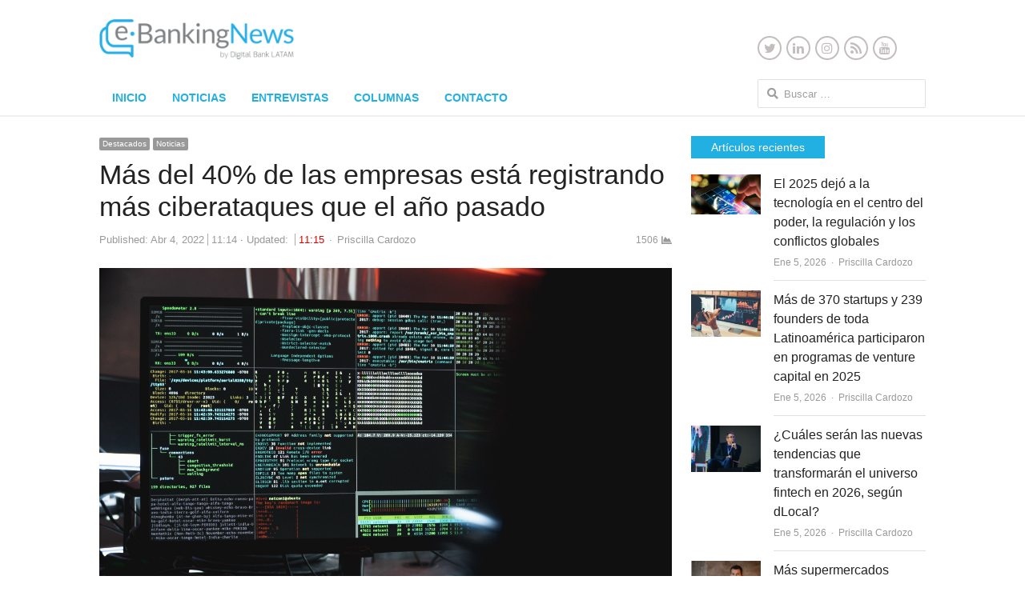

--- FILE ---
content_type: text/html; charset=UTF-8
request_url: https://www.ebankingnews.com/noticias/mas-del-40-de-las-empresas-esta-registrando-mas-ciberataques-que-el-ano-pasado-0054502
body_size: 18362
content:
<!DOCTYPE html>
<html dir="ltr" lang="es" prefix="og: https://ogp.me/ns#" class="no-js">
<head>
	<meta charset="UTF-8">
	        <meta name="viewport" content="width=device-width, initial-scale=1, maximum-scale=1" />
    	<link rel="profile" href="https://gmpg.org/xfn/11">
	<link rel="pingback" href="https://www.ebankingnews.com/xmlrpc.php">
	<!--[if lt IE 9]>
	<script src="https://www.ebankingnews.com/wp-content/themes/newsplus/js/html5.js"></script>
	<![endif]-->
		<style>img:is([sizes="auto" i], [sizes^="auto," i]) { contain-intrinsic-size: 3000px 1500px }</style>
	
		<!-- All in One SEO 4.9.2 - aioseo.com -->
		<title>Más del 40% de las empresas está registrando más ciberataques que el año pasado - Ebanking News</title>
	<meta name="description" content="Fuente: ITUser Los profesionales de ciberseguridad constatan que sus organizaciones están siendo objeto de más ciberataques este año. Concretamente esta es la realidad que reconocen el 43% de los encuestados por ISACA. Al mismo tiempo, la confianza en su capacidad para hacerles frente ha aumentado. Según el nuevo informe de ISACA, “Estado de la ciberseguridad" />
	<meta name="robots" content="max-image-preview:large" />
	<meta name="author" content="Priscilla Cardozo"/>
	<link rel="canonical" href="https://www.ebankingnews.com/noticias/mas-del-40-de-las-empresas-esta-registrando-mas-ciberataques-que-el-ano-pasado-0054502" />
	<meta name="generator" content="All in One SEO (AIOSEO) 4.9.2" />
		<meta property="og:locale" content="es_ES" />
		<meta property="og:site_name" content="Ebanking News - Innovación en el Sistema Financiero" />
		<meta property="og:type" content="article" />
		<meta property="og:title" content="Más del 40% de las empresas está registrando más ciberataques que el año pasado - Ebanking News" />
		<meta property="og:description" content="Fuente: ITUser Los profesionales de ciberseguridad constatan que sus organizaciones están siendo objeto de más ciberataques este año. Concretamente esta es la realidad que reconocen el 43% de los encuestados por ISACA. Al mismo tiempo, la confianza en su capacidad para hacerles frente ha aumentado. Según el nuevo informe de ISACA, “Estado de la ciberseguridad" />
		<meta property="og:url" content="https://www.ebankingnews.com/noticias/mas-del-40-de-las-empresas-esta-registrando-mas-ciberataques-que-el-ano-pasado-0054502" />
		<meta property="article:published_time" content="2022-04-04T15:14:59+00:00" />
		<meta property="article:modified_time" content="2022-04-04T15:15:01+00:00" />
		<meta name="twitter:card" content="summary" />
		<meta name="twitter:title" content="Más del 40% de las empresas está registrando más ciberataques que el año pasado - Ebanking News" />
		<meta name="twitter:description" content="Fuente: ITUser Los profesionales de ciberseguridad constatan que sus organizaciones están siendo objeto de más ciberataques este año. Concretamente esta es la realidad que reconocen el 43% de los encuestados por ISACA. Al mismo tiempo, la confianza en su capacidad para hacerles frente ha aumentado. Según el nuevo informe de ISACA, “Estado de la ciberseguridad" />
		<script type="application/ld+json" class="aioseo-schema">
			{"@context":"https:\/\/schema.org","@graph":[{"@type":"BlogPosting","@id":"https:\/\/www.ebankingnews.com\/noticias\/mas-del-40-de-las-empresas-esta-registrando-mas-ciberataques-que-el-ano-pasado-0054502#blogposting","name":"M\u00e1s del 40% de las empresas est\u00e1 registrando m\u00e1s ciberataques que el a\u00f1o pasado - Ebanking News","headline":"M\u00e1s del 40% de las empresas est\u00e1 registrando m\u00e1s ciberataques que el a\u00f1o pasado","author":{"@id":"https:\/\/www.ebankingnews.com\/author\/pcardozo#author"},"publisher":{"@id":"https:\/\/www.ebankingnews.com\/#organization"},"image":{"@type":"ImageObject","url":"https:\/\/www.ebankingnews.com\/wp-content\/uploads\/2022\/04\/pexels-tima-miroshnichenko-5380664-scaled.jpg","width":2560,"height":1707},"datePublished":"2022-04-04T11:14:59-04:00","dateModified":"2022-04-04T11:15:01-04:00","inLanguage":"es-ES","mainEntityOfPage":{"@id":"https:\/\/www.ebankingnews.com\/noticias\/mas-del-40-de-las-empresas-esta-registrando-mas-ciberataques-que-el-ano-pasado-0054502#webpage"},"isPartOf":{"@id":"https:\/\/www.ebankingnews.com\/noticias\/mas-del-40-de-las-empresas-esta-registrando-mas-ciberataques-que-el-ano-pasado-0054502#webpage"},"articleSection":"Destacados, Noticias, Ataques Cibern\u00e9ticos, Ciberseguridad"},{"@type":"BreadcrumbList","@id":"https:\/\/www.ebankingnews.com\/noticias\/mas-del-40-de-las-empresas-esta-registrando-mas-ciberataques-que-el-ano-pasado-0054502#breadcrumblist","itemListElement":[{"@type":"ListItem","@id":"https:\/\/www.ebankingnews.com#listItem","position":1,"name":"Home","item":"https:\/\/www.ebankingnews.com","nextItem":{"@type":"ListItem","@id":"https:\/\/www.ebankingnews.com\/category\/noticias#listItem","name":"Noticias"}},{"@type":"ListItem","@id":"https:\/\/www.ebankingnews.com\/category\/noticias#listItem","position":2,"name":"Noticias","item":"https:\/\/www.ebankingnews.com\/category\/noticias","nextItem":{"@type":"ListItem","@id":"https:\/\/www.ebankingnews.com\/noticias\/mas-del-40-de-las-empresas-esta-registrando-mas-ciberataques-que-el-ano-pasado-0054502#listItem","name":"M\u00e1s del 40% de las empresas est\u00e1 registrando m\u00e1s ciberataques que el a\u00f1o pasado"},"previousItem":{"@type":"ListItem","@id":"https:\/\/www.ebankingnews.com#listItem","name":"Home"}},{"@type":"ListItem","@id":"https:\/\/www.ebankingnews.com\/noticias\/mas-del-40-de-las-empresas-esta-registrando-mas-ciberataques-que-el-ano-pasado-0054502#listItem","position":3,"name":"M\u00e1s del 40% de las empresas est\u00e1 registrando m\u00e1s ciberataques que el a\u00f1o pasado","previousItem":{"@type":"ListItem","@id":"https:\/\/www.ebankingnews.com\/category\/noticias#listItem","name":"Noticias"}}]},{"@type":"Organization","@id":"https:\/\/www.ebankingnews.com\/#organization","name":"Ebanking News","description":"Innovaci\u00f3n en el Sistema Financiero","url":"https:\/\/www.ebankingnews.com\/"},{"@type":"Person","@id":"https:\/\/www.ebankingnews.com\/author\/pcardozo#author","url":"https:\/\/www.ebankingnews.com\/author\/pcardozo","name":"Priscilla Cardozo","image":{"@type":"ImageObject","@id":"https:\/\/www.ebankingnews.com\/noticias\/mas-del-40-de-las-empresas-esta-registrando-mas-ciberataques-que-el-ano-pasado-0054502#authorImage","url":"https:\/\/secure.gravatar.com\/avatar\/d409ca5fe6e276a28fe89fb2281071a797e3bb5cb6fd1151e01c57d87751e94f?s=96&d=wavatar&r=g","width":96,"height":96,"caption":"Priscilla Cardozo"}},{"@type":"WebPage","@id":"https:\/\/www.ebankingnews.com\/noticias\/mas-del-40-de-las-empresas-esta-registrando-mas-ciberataques-que-el-ano-pasado-0054502#webpage","url":"https:\/\/www.ebankingnews.com\/noticias\/mas-del-40-de-las-empresas-esta-registrando-mas-ciberataques-que-el-ano-pasado-0054502","name":"M\u00e1s del 40% de las empresas est\u00e1 registrando m\u00e1s ciberataques que el a\u00f1o pasado - Ebanking News","description":"Fuente: ITUser Los profesionales de ciberseguridad constatan que sus organizaciones est\u00e1n siendo objeto de m\u00e1s ciberataques este a\u00f1o. Concretamente esta es la realidad que reconocen el 43% de los encuestados por ISACA. Al mismo tiempo, la confianza en su capacidad para hacerles frente ha aumentado. Seg\u00fan el nuevo informe de ISACA, \u201cEstado de la ciberseguridad","inLanguage":"es-ES","isPartOf":{"@id":"https:\/\/www.ebankingnews.com\/#website"},"breadcrumb":{"@id":"https:\/\/www.ebankingnews.com\/noticias\/mas-del-40-de-las-empresas-esta-registrando-mas-ciberataques-que-el-ano-pasado-0054502#breadcrumblist"},"author":{"@id":"https:\/\/www.ebankingnews.com\/author\/pcardozo#author"},"creator":{"@id":"https:\/\/www.ebankingnews.com\/author\/pcardozo#author"},"image":{"@type":"ImageObject","url":"https:\/\/www.ebankingnews.com\/wp-content\/uploads\/2022\/04\/pexels-tima-miroshnichenko-5380664-scaled.jpg","@id":"https:\/\/www.ebankingnews.com\/noticias\/mas-del-40-de-las-empresas-esta-registrando-mas-ciberataques-que-el-ano-pasado-0054502\/#mainImage","width":2560,"height":1707},"primaryImageOfPage":{"@id":"https:\/\/www.ebankingnews.com\/noticias\/mas-del-40-de-las-empresas-esta-registrando-mas-ciberataques-que-el-ano-pasado-0054502#mainImage"},"datePublished":"2022-04-04T11:14:59-04:00","dateModified":"2022-04-04T11:15:01-04:00"},{"@type":"WebSite","@id":"https:\/\/www.ebankingnews.com\/#website","url":"https:\/\/www.ebankingnews.com\/","name":"Ebanking News","description":"Innovaci\u00f3n en el Sistema Financiero","inLanguage":"es-ES","publisher":{"@id":"https:\/\/www.ebankingnews.com\/#organization"}}]}
		</script>
		<!-- All in One SEO -->


<link rel='dns-prefetch' href='//www.googletagmanager.com' />
<link rel="alternate" type="application/rss+xml" title="Ebanking News &raquo; Feed" href="https://www.ebankingnews.com/feed" />
<link rel="alternate" type="application/rss+xml" title="Ebanking News &raquo; Feed de los comentarios" href="https://www.ebankingnews.com/comments/feed" />
<link rel="alternate" type="application/rss+xml" title="Ebanking News &raquo; Comentario Más del 40% de las empresas está registrando más ciberataques que el año pasado del feed" href="https://www.ebankingnews.com/noticias/mas-del-40-de-las-empresas-esta-registrando-mas-ciberataques-que-el-ano-pasado-0054502/feed" />
<script type="text/javascript">
/* <![CDATA[ */
window._wpemojiSettings = {"baseUrl":"https:\/\/s.w.org\/images\/core\/emoji\/16.0.1\/72x72\/","ext":".png","svgUrl":"https:\/\/s.w.org\/images\/core\/emoji\/16.0.1\/svg\/","svgExt":".svg","source":{"concatemoji":"https:\/\/www.ebankingnews.com\/wp-includes\/js\/wp-emoji-release.min.js?ver=6.8.3"}};
/*! This file is auto-generated */
!function(s,n){var o,i,e;function c(e){try{var t={supportTests:e,timestamp:(new Date).valueOf()};sessionStorage.setItem(o,JSON.stringify(t))}catch(e){}}function p(e,t,n){e.clearRect(0,0,e.canvas.width,e.canvas.height),e.fillText(t,0,0);var t=new Uint32Array(e.getImageData(0,0,e.canvas.width,e.canvas.height).data),a=(e.clearRect(0,0,e.canvas.width,e.canvas.height),e.fillText(n,0,0),new Uint32Array(e.getImageData(0,0,e.canvas.width,e.canvas.height).data));return t.every(function(e,t){return e===a[t]})}function u(e,t){e.clearRect(0,0,e.canvas.width,e.canvas.height),e.fillText(t,0,0);for(var n=e.getImageData(16,16,1,1),a=0;a<n.data.length;a++)if(0!==n.data[a])return!1;return!0}function f(e,t,n,a){switch(t){case"flag":return n(e,"\ud83c\udff3\ufe0f\u200d\u26a7\ufe0f","\ud83c\udff3\ufe0f\u200b\u26a7\ufe0f")?!1:!n(e,"\ud83c\udde8\ud83c\uddf6","\ud83c\udde8\u200b\ud83c\uddf6")&&!n(e,"\ud83c\udff4\udb40\udc67\udb40\udc62\udb40\udc65\udb40\udc6e\udb40\udc67\udb40\udc7f","\ud83c\udff4\u200b\udb40\udc67\u200b\udb40\udc62\u200b\udb40\udc65\u200b\udb40\udc6e\u200b\udb40\udc67\u200b\udb40\udc7f");case"emoji":return!a(e,"\ud83e\udedf")}return!1}function g(e,t,n,a){var r="undefined"!=typeof WorkerGlobalScope&&self instanceof WorkerGlobalScope?new OffscreenCanvas(300,150):s.createElement("canvas"),o=r.getContext("2d",{willReadFrequently:!0}),i=(o.textBaseline="top",o.font="600 32px Arial",{});return e.forEach(function(e){i[e]=t(o,e,n,a)}),i}function t(e){var t=s.createElement("script");t.src=e,t.defer=!0,s.head.appendChild(t)}"undefined"!=typeof Promise&&(o="wpEmojiSettingsSupports",i=["flag","emoji"],n.supports={everything:!0,everythingExceptFlag:!0},e=new Promise(function(e){s.addEventListener("DOMContentLoaded",e,{once:!0})}),new Promise(function(t){var n=function(){try{var e=JSON.parse(sessionStorage.getItem(o));if("object"==typeof e&&"number"==typeof e.timestamp&&(new Date).valueOf()<e.timestamp+604800&&"object"==typeof e.supportTests)return e.supportTests}catch(e){}return null}();if(!n){if("undefined"!=typeof Worker&&"undefined"!=typeof OffscreenCanvas&&"undefined"!=typeof URL&&URL.createObjectURL&&"undefined"!=typeof Blob)try{var e="postMessage("+g.toString()+"("+[JSON.stringify(i),f.toString(),p.toString(),u.toString()].join(",")+"));",a=new Blob([e],{type:"text/javascript"}),r=new Worker(URL.createObjectURL(a),{name:"wpTestEmojiSupports"});return void(r.onmessage=function(e){c(n=e.data),r.terminate(),t(n)})}catch(e){}c(n=g(i,f,p,u))}t(n)}).then(function(e){for(var t in e)n.supports[t]=e[t],n.supports.everything=n.supports.everything&&n.supports[t],"flag"!==t&&(n.supports.everythingExceptFlag=n.supports.everythingExceptFlag&&n.supports[t]);n.supports.everythingExceptFlag=n.supports.everythingExceptFlag&&!n.supports.flag,n.DOMReady=!1,n.readyCallback=function(){n.DOMReady=!0}}).then(function(){return e}).then(function(){var e;n.supports.everything||(n.readyCallback(),(e=n.source||{}).concatemoji?t(e.concatemoji):e.wpemoji&&e.twemoji&&(t(e.twemoji),t(e.wpemoji)))}))}((window,document),window._wpemojiSettings);
/* ]]> */
</script>
<!-- www.ebankingnews.com is managing ads with Advanced Ads 2.0.14 – https://wpadvancedads.com/ --><script id="ebank-ready">
			window.advanced_ads_ready=function(e,a){a=a||"complete";var d=function(e){return"interactive"===a?"loading"!==e:"complete"===e};d(document.readyState)?e():document.addEventListener("readystatechange",(function(a){d(a.target.readyState)&&e()}),{once:"interactive"===a})},window.advanced_ads_ready_queue=window.advanced_ads_ready_queue||[];		</script>
		<link rel='stylesheet' id='newsplus-fontawesome-css' href='https://www.ebankingnews.com/wp-content/plugins/newsplus-shortcodes/assets/css/font-awesome.min.css?ver=6.8.3' type='text/css' media='all' />
<link rel='stylesheet' id='newsplus-shortcodes-css' href='https://www.ebankingnews.com/wp-content/plugins/newsplus-shortcodes/assets/css/newsplus-shortcodes.css?ver=6.8.3' type='text/css' media='all' />
<link rel='stylesheet' id='newsplus-owl-carousel-css' href='https://www.ebankingnews.com/wp-content/plugins/newsplus-shortcodes/assets/css/owl.carousel.css' type='text/css' media='all' />
<link rel='stylesheet' id='newsplus-prettyphoto-css' href='https://www.ebankingnews.com/wp-content/plugins/newsplus-shortcodes/assets/css/prettyPhoto.css' type='text/css' media='all' />
<link rel='stylesheet' id='dashicons-css' href='https://www.ebankingnews.com/wp-includes/css/dashicons.min.css?ver=6.8.3' type='text/css' media='all' />
<link rel='stylesheet' id='post-views-counter-frontend-css' href='https://www.ebankingnews.com/wp-content/plugins/post-views-counter/css/frontend.min.css?ver=1.6.0' type='text/css' media='all' />
<style id='wp-emoji-styles-inline-css' type='text/css'>

	img.wp-smiley, img.emoji {
		display: inline !important;
		border: none !important;
		box-shadow: none !important;
		height: 1em !important;
		width: 1em !important;
		margin: 0 0.07em !important;
		vertical-align: -0.1em !important;
		background: none !important;
		padding: 0 !important;
	}
</style>
<link rel='stylesheet' id='wp-block-library-css' href='https://www.ebankingnews.com/wp-includes/css/dist/block-library/style.min.css?ver=6.8.3' type='text/css' media='all' />
<style id='classic-theme-styles-inline-css' type='text/css'>
/*! This file is auto-generated */
.wp-block-button__link{color:#fff;background-color:#32373c;border-radius:9999px;box-shadow:none;text-decoration:none;padding:calc(.667em + 2px) calc(1.333em + 2px);font-size:1.125em}.wp-block-file__button{background:#32373c;color:#fff;text-decoration:none}
</style>
<link rel='stylesheet' id='aioseo/css/src/vue/standalone/blocks/table-of-contents/global.scss-css' href='https://www.ebankingnews.com/wp-content/plugins/all-in-one-seo-pack/dist/Lite/assets/css/table-of-contents/global.e90f6d47.css?ver=4.9.2' type='text/css' media='all' />
<style id='global-styles-inline-css' type='text/css'>
:root{--wp--preset--aspect-ratio--square: 1;--wp--preset--aspect-ratio--4-3: 4/3;--wp--preset--aspect-ratio--3-4: 3/4;--wp--preset--aspect-ratio--3-2: 3/2;--wp--preset--aspect-ratio--2-3: 2/3;--wp--preset--aspect-ratio--16-9: 16/9;--wp--preset--aspect-ratio--9-16: 9/16;--wp--preset--color--black: #000000;--wp--preset--color--cyan-bluish-gray: #abb8c3;--wp--preset--color--white: #ffffff;--wp--preset--color--pale-pink: #f78da7;--wp--preset--color--vivid-red: #cf2e2e;--wp--preset--color--luminous-vivid-orange: #ff6900;--wp--preset--color--luminous-vivid-amber: #fcb900;--wp--preset--color--light-green-cyan: #7bdcb5;--wp--preset--color--vivid-green-cyan: #00d084;--wp--preset--color--pale-cyan-blue: #8ed1fc;--wp--preset--color--vivid-cyan-blue: #0693e3;--wp--preset--color--vivid-purple: #9b51e0;--wp--preset--gradient--vivid-cyan-blue-to-vivid-purple: linear-gradient(135deg,rgba(6,147,227,1) 0%,rgb(155,81,224) 100%);--wp--preset--gradient--light-green-cyan-to-vivid-green-cyan: linear-gradient(135deg,rgb(122,220,180) 0%,rgb(0,208,130) 100%);--wp--preset--gradient--luminous-vivid-amber-to-luminous-vivid-orange: linear-gradient(135deg,rgba(252,185,0,1) 0%,rgba(255,105,0,1) 100%);--wp--preset--gradient--luminous-vivid-orange-to-vivid-red: linear-gradient(135deg,rgba(255,105,0,1) 0%,rgb(207,46,46) 100%);--wp--preset--gradient--very-light-gray-to-cyan-bluish-gray: linear-gradient(135deg,rgb(238,238,238) 0%,rgb(169,184,195) 100%);--wp--preset--gradient--cool-to-warm-spectrum: linear-gradient(135deg,rgb(74,234,220) 0%,rgb(151,120,209) 20%,rgb(207,42,186) 40%,rgb(238,44,130) 60%,rgb(251,105,98) 80%,rgb(254,248,76) 100%);--wp--preset--gradient--blush-light-purple: linear-gradient(135deg,rgb(255,206,236) 0%,rgb(152,150,240) 100%);--wp--preset--gradient--blush-bordeaux: linear-gradient(135deg,rgb(254,205,165) 0%,rgb(254,45,45) 50%,rgb(107,0,62) 100%);--wp--preset--gradient--luminous-dusk: linear-gradient(135deg,rgb(255,203,112) 0%,rgb(199,81,192) 50%,rgb(65,88,208) 100%);--wp--preset--gradient--pale-ocean: linear-gradient(135deg,rgb(255,245,203) 0%,rgb(182,227,212) 50%,rgb(51,167,181) 100%);--wp--preset--gradient--electric-grass: linear-gradient(135deg,rgb(202,248,128) 0%,rgb(113,206,126) 100%);--wp--preset--gradient--midnight: linear-gradient(135deg,rgb(2,3,129) 0%,rgb(40,116,252) 100%);--wp--preset--font-size--small: 13px;--wp--preset--font-size--medium: 20px;--wp--preset--font-size--large: 36px;--wp--preset--font-size--x-large: 42px;--wp--preset--spacing--20: 0.44rem;--wp--preset--spacing--30: 0.67rem;--wp--preset--spacing--40: 1rem;--wp--preset--spacing--50: 1.5rem;--wp--preset--spacing--60: 2.25rem;--wp--preset--spacing--70: 3.38rem;--wp--preset--spacing--80: 5.06rem;--wp--preset--shadow--natural: 6px 6px 9px rgba(0, 0, 0, 0.2);--wp--preset--shadow--deep: 12px 12px 50px rgba(0, 0, 0, 0.4);--wp--preset--shadow--sharp: 6px 6px 0px rgba(0, 0, 0, 0.2);--wp--preset--shadow--outlined: 6px 6px 0px -3px rgba(255, 255, 255, 1), 6px 6px rgba(0, 0, 0, 1);--wp--preset--shadow--crisp: 6px 6px 0px rgba(0, 0, 0, 1);}:where(.is-layout-flex){gap: 0.5em;}:where(.is-layout-grid){gap: 0.5em;}body .is-layout-flex{display: flex;}.is-layout-flex{flex-wrap: wrap;align-items: center;}.is-layout-flex > :is(*, div){margin: 0;}body .is-layout-grid{display: grid;}.is-layout-grid > :is(*, div){margin: 0;}:where(.wp-block-columns.is-layout-flex){gap: 2em;}:where(.wp-block-columns.is-layout-grid){gap: 2em;}:where(.wp-block-post-template.is-layout-flex){gap: 1.25em;}:where(.wp-block-post-template.is-layout-grid){gap: 1.25em;}.has-black-color{color: var(--wp--preset--color--black) !important;}.has-cyan-bluish-gray-color{color: var(--wp--preset--color--cyan-bluish-gray) !important;}.has-white-color{color: var(--wp--preset--color--white) !important;}.has-pale-pink-color{color: var(--wp--preset--color--pale-pink) !important;}.has-vivid-red-color{color: var(--wp--preset--color--vivid-red) !important;}.has-luminous-vivid-orange-color{color: var(--wp--preset--color--luminous-vivid-orange) !important;}.has-luminous-vivid-amber-color{color: var(--wp--preset--color--luminous-vivid-amber) !important;}.has-light-green-cyan-color{color: var(--wp--preset--color--light-green-cyan) !important;}.has-vivid-green-cyan-color{color: var(--wp--preset--color--vivid-green-cyan) !important;}.has-pale-cyan-blue-color{color: var(--wp--preset--color--pale-cyan-blue) !important;}.has-vivid-cyan-blue-color{color: var(--wp--preset--color--vivid-cyan-blue) !important;}.has-vivid-purple-color{color: var(--wp--preset--color--vivid-purple) !important;}.has-black-background-color{background-color: var(--wp--preset--color--black) !important;}.has-cyan-bluish-gray-background-color{background-color: var(--wp--preset--color--cyan-bluish-gray) !important;}.has-white-background-color{background-color: var(--wp--preset--color--white) !important;}.has-pale-pink-background-color{background-color: var(--wp--preset--color--pale-pink) !important;}.has-vivid-red-background-color{background-color: var(--wp--preset--color--vivid-red) !important;}.has-luminous-vivid-orange-background-color{background-color: var(--wp--preset--color--luminous-vivid-orange) !important;}.has-luminous-vivid-amber-background-color{background-color: var(--wp--preset--color--luminous-vivid-amber) !important;}.has-light-green-cyan-background-color{background-color: var(--wp--preset--color--light-green-cyan) !important;}.has-vivid-green-cyan-background-color{background-color: var(--wp--preset--color--vivid-green-cyan) !important;}.has-pale-cyan-blue-background-color{background-color: var(--wp--preset--color--pale-cyan-blue) !important;}.has-vivid-cyan-blue-background-color{background-color: var(--wp--preset--color--vivid-cyan-blue) !important;}.has-vivid-purple-background-color{background-color: var(--wp--preset--color--vivid-purple) !important;}.has-black-border-color{border-color: var(--wp--preset--color--black) !important;}.has-cyan-bluish-gray-border-color{border-color: var(--wp--preset--color--cyan-bluish-gray) !important;}.has-white-border-color{border-color: var(--wp--preset--color--white) !important;}.has-pale-pink-border-color{border-color: var(--wp--preset--color--pale-pink) !important;}.has-vivid-red-border-color{border-color: var(--wp--preset--color--vivid-red) !important;}.has-luminous-vivid-orange-border-color{border-color: var(--wp--preset--color--luminous-vivid-orange) !important;}.has-luminous-vivid-amber-border-color{border-color: var(--wp--preset--color--luminous-vivid-amber) !important;}.has-light-green-cyan-border-color{border-color: var(--wp--preset--color--light-green-cyan) !important;}.has-vivid-green-cyan-border-color{border-color: var(--wp--preset--color--vivid-green-cyan) !important;}.has-pale-cyan-blue-border-color{border-color: var(--wp--preset--color--pale-cyan-blue) !important;}.has-vivid-cyan-blue-border-color{border-color: var(--wp--preset--color--vivid-cyan-blue) !important;}.has-vivid-purple-border-color{border-color: var(--wp--preset--color--vivid-purple) !important;}.has-vivid-cyan-blue-to-vivid-purple-gradient-background{background: var(--wp--preset--gradient--vivid-cyan-blue-to-vivid-purple) !important;}.has-light-green-cyan-to-vivid-green-cyan-gradient-background{background: var(--wp--preset--gradient--light-green-cyan-to-vivid-green-cyan) !important;}.has-luminous-vivid-amber-to-luminous-vivid-orange-gradient-background{background: var(--wp--preset--gradient--luminous-vivid-amber-to-luminous-vivid-orange) !important;}.has-luminous-vivid-orange-to-vivid-red-gradient-background{background: var(--wp--preset--gradient--luminous-vivid-orange-to-vivid-red) !important;}.has-very-light-gray-to-cyan-bluish-gray-gradient-background{background: var(--wp--preset--gradient--very-light-gray-to-cyan-bluish-gray) !important;}.has-cool-to-warm-spectrum-gradient-background{background: var(--wp--preset--gradient--cool-to-warm-spectrum) !important;}.has-blush-light-purple-gradient-background{background: var(--wp--preset--gradient--blush-light-purple) !important;}.has-blush-bordeaux-gradient-background{background: var(--wp--preset--gradient--blush-bordeaux) !important;}.has-luminous-dusk-gradient-background{background: var(--wp--preset--gradient--luminous-dusk) !important;}.has-pale-ocean-gradient-background{background: var(--wp--preset--gradient--pale-ocean) !important;}.has-electric-grass-gradient-background{background: var(--wp--preset--gradient--electric-grass) !important;}.has-midnight-gradient-background{background: var(--wp--preset--gradient--midnight) !important;}.has-small-font-size{font-size: var(--wp--preset--font-size--small) !important;}.has-medium-font-size{font-size: var(--wp--preset--font-size--medium) !important;}.has-large-font-size{font-size: var(--wp--preset--font-size--large) !important;}.has-x-large-font-size{font-size: var(--wp--preset--font-size--x-large) !important;}
:where(.wp-block-post-template.is-layout-flex){gap: 1.25em;}:where(.wp-block-post-template.is-layout-grid){gap: 1.25em;}
:where(.wp-block-columns.is-layout-flex){gap: 2em;}:where(.wp-block-columns.is-layout-grid){gap: 2em;}
:root :where(.wp-block-pullquote){font-size: 1.5em;line-height: 1.6;}
</style>
<link rel='stylesheet' id='contact-form-7-css' href='https://www.ebankingnews.com/wp-content/plugins/contact-form-7/includes/css/styles.css?ver=6.1.4' type='text/css' media='all' />
<link rel='stylesheet' id='ctf_styles-css' href='https://www.ebankingnews.com/wp-content/plugins/custom-twitter-feeds/css/ctf-styles.min.css?ver=2.3.1' type='text/css' media='all' />
<link rel='stylesheet' id='newsplus-style-css' href='https://www.ebankingnews.com/wp-content/themes/newsplus/style.css?ver=6.8.3' type='text/css' media='all' />
<!--[if lt IE 9]>
<link rel='stylesheet' id='newsplus-ie-css' href='https://www.ebankingnews.com/wp-content/themes/newsplus/css/ie.css?ver=6.8.3' type='text/css' media='all' />
<![endif]-->
<link rel='stylesheet' id='newsplus-responsive-css' href='https://www.ebankingnews.com/wp-content/themes/newsplus/responsive.css?ver=6.8.3' type='text/css' media='all' />
<link rel='stylesheet' id='newsplus-user-css' href='https://www.ebankingnews.com/wp-content/themes/newsplus/user.css?ver=6.8.3' type='text/css' media='all' />
<link rel='stylesheet' id='newsplus-child-style-css' href='https://www.ebankingnews.com/wp-content/themes/newsplus-child/style.css?ver=3.4.3' type='text/css' media='all' />
<link rel='stylesheet' id='kc-general-css' href='https://www.ebankingnews.com/wp-content/plugins/kingcomposer/assets/frontend/css/kingcomposer.min.css?ver=2.9.4' type='text/css' media='all' />
<link rel='stylesheet' id='kc-animate-css' href='https://www.ebankingnews.com/wp-content/plugins/kingcomposer/assets/css/animate.css?ver=2.9.4' type='text/css' media='all' />
<link rel='stylesheet' id='kc-icon-1-css' href='https://www.ebankingnews.com/wp-content/plugins/kingcomposer/assets/css/icons.css?ver=2.9.4' type='text/css' media='all' />
<script type="text/javascript" src="https://www.ebankingnews.com/wp-includes/js/jquery/jquery.min.js?ver=3.7.1" id="jquery-core-js"></script>
<script type="text/javascript" src="https://www.ebankingnews.com/wp-includes/js/jquery/jquery-migrate.min.js?ver=3.4.1" id="jquery-migrate-js"></script>
<script type="text/javascript" src="https://www.ebankingnews.com/wp-content/themes/newsplus-child/js/custom-scripts.js?ver=1.0" id="ebanking_scripts-js"></script>

<!-- Fragmento de código de la etiqueta de Google (gtag.js) añadida por Site Kit -->
<!-- Fragmento de código de Google Analytics añadido por Site Kit -->
<script type="text/javascript" src="https://www.googletagmanager.com/gtag/js?id=GT-KDQFRHG" id="google_gtagjs-js" async></script>
<script type="text/javascript" id="google_gtagjs-js-after">
/* <![CDATA[ */
window.dataLayer = window.dataLayer || [];function gtag(){dataLayer.push(arguments);}
gtag("set","linker",{"domains":["www.ebankingnews.com"]});
gtag("js", new Date());
gtag("set", "developer_id.dZTNiMT", true);
gtag("config", "GT-KDQFRHG");
/* ]]> */
</script>
<link rel="https://api.w.org/" href="https://www.ebankingnews.com/wp-json/" /><link rel="alternate" title="JSON" type="application/json" href="https://www.ebankingnews.com/wp-json/wp/v2/posts/54502" /><link rel="EditURI" type="application/rsd+xml" title="RSD" href="https://www.ebankingnews.com/xmlrpc.php?rsd" />
<meta name="generator" content="WordPress 6.8.3" />
<meta name="generator" content="Seriously Simple Podcasting 3.14.1" />
<link rel='shortlink' href='https://www.ebankingnews.com/?p=54502' />
<link rel="alternate" title="oEmbed (JSON)" type="application/json+oembed" href="https://www.ebankingnews.com/wp-json/oembed/1.0/embed?url=https%3A%2F%2Fwww.ebankingnews.com%2Fnoticias%2Fmas-del-40-de-las-empresas-esta-registrando-mas-ciberataques-que-el-ano-pasado-0054502" />
<link rel="alternate" title="oEmbed (XML)" type="text/xml+oembed" href="https://www.ebankingnews.com/wp-json/oembed/1.0/embed?url=https%3A%2F%2Fwww.ebankingnews.com%2Fnoticias%2Fmas-del-40-de-las-empresas-esta-registrando-mas-ciberataques-que-el-ano-pasado-0054502&#038;format=xml" />
<meta name="generator" content="Site Kit by Google 1.168.0" /><script type="text/javascript">var kc_script_data={ajax_url:"https://www.ebankingnews.com/wp-admin/admin-ajax.php"}</script>
<link rel="alternate" type="application/rss+xml" title="Feed RSS del podcast" href="https://open.spotify.com/show/6RGYtjoB0JSlPiCGfwjZvt?si=m6rlh8VyTMyMOpEFVwhuKw" />

		<style type="text/css">
			.primary-nav {
				background-color:;
			}
			ul.nav-menu > li > a {
				text-shadow: none;
				color:#22afe2;
			}
			.primary-nav li:hover > a {
				color:#22afe2;
				border-bottom-color: ;
			}
			ul.nav-menu > li.current-menu-item > a,
			ul.nav-menu > li.current-menu-ancestor > a,
			ul.nav-menu > li.current_page_item > a,
			ul.nav-menu > li.current_page_ancestor > a {
				border-bottom-color: #989898;
				color:  #22afe2;
			}
			.primary-nav li ul {
				background-color:;
			}
			.primary-nav li ul li a {
				color:;
			}
			.primary-nav li ul li:hover > a {
				color:;
				background-color:;
			}
			.sb-title {
				color:;
			}
			#secondary {
				color:#ffffff;
				background-color:#8b8c8e;
			}
			#secondary .sep {
				color:#ffffff;
			}
			#secondary .widget a,
			#secondary .widget ul a {
				color:#ffffff;
			}
			#secondary .widget a:hover,
			#secondary .widget ul a:hover {
				color:#ffffff;
			}
			.sc-title {
				color:#ffffff;
			}
			#secondary .widget ul li,
			#secondary .post-list > li:after {
				border-bottom-color: #8b8c8e;
			}
		
			#secondary .widget ul ul {
				border-top-color: #8b8c8e;
			}
			#footer {
				color:#ffffff;
				background-color:#8b8c8e;
			}
			body.is-stretched.custom-background {
				background-color:#8b8c8e;
			}
			#footer a {
				color:#ffffff;
			}
			#footer a:hover {
				color:#ffffff;
			}
		</style>
				<style id="newsplus-custom-css" type="text/css">
		.sp-label-archive { color:#000000;background:;}.sp-post .entry-content, .sp-post .card-content, .sp-post.entry-classic{background:;}		#page {
			max-width: 1080px;
		}
		.wrap,
		.primary-nav,
		.is-boxed .top-nav,
		.is-boxed .header-slim.site-header {
			max-width: 1032px;
		}		
		@media only screen and (max-width: 1128px) {
			.wrap,
			.primary-nav,
			.is-boxed .top-nav,
			.is-boxed .header-slim.site-header,
			.is-stretched .top-nav .wrap {
				max-width: calc(100% - 48px);
			}			
			.is-boxed .sticky-nav,
			.is-boxed .header-slim.sticky-nav,
			.is-boxed #responsive-menu.sticky-nav {
				max-width: calc(97.5% - 48px);
			}		
		}
				</style>
		<!--[if lt IE 9]>
	<script src="https://html5shim.googlecode.com/svn/trunk/html5.js"></script>
	<![endif]-->
<style type="text/css" id="newsplus_custom_css"></style>
<!-- Fragmento de código de Google Tag Manager añadido por Site Kit -->
<script type="text/javascript">
/* <![CDATA[ */

			( function( w, d, s, l, i ) {
				w[l] = w[l] || [];
				w[l].push( {'gtm.start': new Date().getTime(), event: 'gtm.js'} );
				var f = d.getElementsByTagName( s )[0],
					j = d.createElement( s ), dl = l != 'dataLayer' ? '&l=' + l : '';
				j.async = true;
				j.src = 'https://www.googletagmanager.com/gtm.js?id=' + i + dl;
				f.parentNode.insertBefore( j, f );
			} )( window, document, 'script', 'dataLayer', 'GTM-5GBJTDJL' );
			
/* ]]> */
</script>

<!-- Final del fragmento de código de Google Tag Manager añadido por Site Kit -->
<script  async src="https://pagead2.googlesyndication.com/pagead/js/adsbygoogle.js?client=ca-pub-5166375890219045" crossorigin="anonymous"></script><link rel="icon" href="https://www.ebankingnews.com/wp-content/uploads/2019/10/cropped-favicon-ebanking-32x32.png" sizes="32x32" />
<link rel="icon" href="https://www.ebankingnews.com/wp-content/uploads/2019/10/cropped-favicon-ebanking-192x192.png" sizes="192x192" />
<link rel="apple-touch-icon" href="https://www.ebankingnews.com/wp-content/uploads/2019/10/cropped-favicon-ebanking-180x180.png" />
<meta name="msapplication-TileImage" content="https://www.ebankingnews.com/wp-content/uploads/2019/10/cropped-favicon-ebanking-270x270.png" />
		<style type="text/css" id="wp-custom-css">
			.top-nav{
	display: none;
}
#secondary{
	display: none;
}

.kc-container{
	padding-left: 0;
	padding-right: 0;
}
ul.nav-menu > li > a{
	text-transform: uppercase;
	font-weight: bold;
}

.ticker-label{
	background: #22AFE2;
}

.custom-element-title{
	background: #27ABE3;
	display: inline-block;
}
.custom-news-slider{
	margin-bottom:20px;
}
.custom-news-slider .ps-slide:after{
	border-bottom: none;
}

.custom-news-slider .entry-content .entry-title a{
	display: -webkit-box;
  max-width: 100%;
  height: 50px;
  margin: 0 auto;
  line-height: 1;
  -webkit-line-clamp: 2;
  -webkit-box-orient: vertical;
  overflow: hidden;
  text-overflow: ellipsis;
}
.custom-news-slider .owl-item img{
	height: 200px;
}
.add-section{
	display: flex;
	justify-content: center;
	margin-top: 20px;
}

.twitter-btn-follow{
	margin-left: 15px;
  display: inline-block;
  padding: 4px 15px;
  line-height: 18px;
  font-size: 14px;
  border: 1px solid #27ABE3;
  border-radius: 4px;
  color: #27ABE3;
  font-weight: bold;
	cursor: pointer;
}

.twitter-btn-follow:hover{
	color: #27ABE3;
}

.column-1-footer{
	   width: 50%;
    display: flex;
    flex-direction: column;
    align-items: center;
}

.column-1-footer img{
	    width: 135px;
}
.column-1-footer ul{
	margin: 20px 0 35px;
}
.column-1-footer ul li{
	    list-style: none;
	margin-bottom: 10px;
}

#footer .column-1-footer a{
	  color: #fff;
    font-size: 11px;
}

.social-icons-footer a{
	  border: 2px solid #fff;
    display: inline-block;
    width: 30px;
    height: 30px;
    border-radius: 50%;
    position: relative;
    margin-right: 5px;
}
.social-icons-footer a i{
	    position: absolute;
    left: 50%;
    top: 50%;
    transform: translate(-50%,-50%);
    font-size: 16px;
}

.notes-right{
	text-align: left;
	 display: flex;
	justify-content: flex-end
}

.column-2-footer{
	  width: 50%;
		color:#fff;
}
#footer .column-2-footer a{
	color: #fff;
}

.column-2-footer h3{
	font-size: 14px;
	font-weight: bold;
	color: #fff;
}

.column-2-footer ul{
	margin: 0;
}

.column-2-footer ul li{
	list-style: none;
	margin-bottom: 12px
	
}

.column-2-footer ul li p{
	margin-bottom: 0;
	font-size: 12px;
	line-height: 16px
}

.column-2-footer ul li p.name{
	font-weight: bold;
}
#footer{
	padding: 50px 0;
}

#ctf .ctf-author-avatar{
	float: unset;
	position: absolute;
}
#ctf .ctf-tweet-content{
	margin-left: 0;
	margin:5px 0 10px;
}

#ctf .ctf-author-name{
	width: 100%;
}

#ctf .ctf-tweet-actions{
	margin-left: 0;
}

#ctf .ctf-item{
	border: 1px solid rgba(0,0,0,0.1);
	margin-bottom: 25px;
	padding: 16px 18px;
	position: relative;
}

#ctf .ctf-item:first-child{
	border: 1px solid rgba(0,0,0,0.1);
}
#ctf.ctf-styles a.ctf-twitterlink{
	color: transparent !important;
	 background-image: url('https://www.ebankingnews.com/wp-content/uploads/2019/10/twitter-icon.png') !important;
	background-size: cover;
	width: 25px;
	height: 25px;
	padding: 0;
	position: absolute;
	top: 16px;
	right: 18px;
}

.category .main-row .widget-area{
	display: none;
}

.category .main-row #primary{
	width: 100%;
}

.category .main-row #primary .grid-row{
	display: flex;
	flex-wrap: wrap;
}

.category .main-row #primary .grid-row .entry-grid{
	width: 33.33%;
} 

.category .page-title{
	color: #22afe2;
	border-bottom: 2px solid rgba(34, 175, 224, .4);  
}

#newsplus-social-2 .ss-social li a{
	color: #C3BDBD;
	border: 2px solid #C3BDBD;
	background: #fff;
	border-radius: 50%;
	width: 30px;
	height: 30px;
	position: relative;
}

#newsplus-social-2 .ss-social li a i{
	font-size: 16px;
	position: absolute;
	top: 50%;
	left: 50%;
	transform: translate(-50%, -50%);
}
.header-widget-area .newsplus_social{
	display: flex;
}

.header-widget-area .newsplus_social h3{
	font-size: 12px;
	color: #C3BDBD;
	margin-right: 10px;
}

.related-posts-heading{
	background: #22afe2;
	color: #fff;
	display:inline-block;
	padding: 5px 25px 5px 25px;
	line-height: 18px;
}

.post-navigation .nav-links .meta-nav{
	background: #22afe2;
	color: #fff;
	display:inline-block;
	padding: 5px 25px 5px 25px;
	line-height: 18px;
	margin-bottom: 10px;
}
.post-navigation .nav-links .post-title{
	display:block;
}

.newsplus_recent_posts .sb-title{
	background: #22afe2;
	color: #fff;
	display:inline-block;
	padding: 5px 25px 5px 25px;
	line-height: 18px;
}

@media all and (max-width: 600px){
	
	#header .newsplus_social{
		display: none;
	}
	
	#header .brand{
		max-width: 60%;
	}
	
	#header {
		padding: 20px 0 15px;
	}
	
	#footer .column-1-footer{
		width: 100%;
		display: block;
	}
	#footer .column-2-footer{
		width: 100%;
		margin-top: 20px;
	}
}

img.attachment-medium.size-medium.wp-post-image {
    object-fit: cover !important;
}
.kc-owl-post-carousel .owl-item .list-item {
	height: 430px;
}
.kc-owl-post-carousel .owl-item .image .caption{
	background: rgba(0, 0, 0, 0.63);
	white-space: unset;
	line-height: 20px;
	position: relative;
}
.kc-owl-post-carousel .owl-item .image{
	
	margin-bottom: 5px;
}
.kc-owl-post-carousel .owl-item .kc-entry_meta{
	color: #999999;
	margin: 0;
	padding-bottom: unset;
	text-align:left;
	padding-left: 15px;
}
.kc-owl-post-carousel .owl-item .kc-entry_meta .date{
	font: 13px sans-serif;
}
.kc-owl-post-carousel .owl-item .in-post-content{
	font-size: 15px;
	line-height: 22px;
}

#header .column.right.header-widget-area{
	position: absolute;
	right: 0;
	bottom: -85px;
	z-index: 40;
}

@media (max-width: 576px){
	#header .column.right.header-widget-area{
	width: 80%;
	position: absolute;
	right: unset;
		left:0;
	bottom: -78px;
	z-index: 40;
}
	
	.search-form:before{
		width: 42px;
		left: 0;
	}
	.search-form .search-field{
		width: 32px;
		transition: all .3s ease;
	}
	
	.search-field:focus{
		width: 100%;
	}
}		</style>
		<script type="text/javascript"></script><style type="text/css" id="kc-css-general">.kc-off-notice{display: inline-block !important;}.kc-container{max-width:1170px;}</style><style type="text/css" id="kc-css-render"></style></head>

<body data-rsssl=1 class="wp-singular post-template-default single single-post postid-54502 single-format-standard wp-theme-newsplus wp-child-theme-newsplus-child kc-css-system is-stretched split-70-30 layout-ca scheme-customizer aa-prefix-ebank-">
	    <div id="page" class="hfeed site clear">
            <div id="utility-top" class="top-nav">
            <div class="wrap clear">
                                <nav id="optional-nav" class="secondary-nav">
                    <div class="sec-menu clear"><ul>
<li class="page_item page-item-22102"><a href="https://www.ebankingnews.com/contacto">Contacto</a></li>
<li class="page_item page-item-39074"><a href="https://www.ebankingnews.com/finovate-europe-2018">Finovate Europe 2018</a></li>
<li class="page_item page-item-30561"><a href="https://www.ebankingnews.com/">HOMEPAGE</a></li>
<li class="page_item page-item-31423"><a href="https://www.ebankingnews.com/informe-de-tendencias">Informe de tendencias</a></li>
<li class="page_item page-item-50617"><a href="https://www.ebankingnews.com/jooycar-la-primera-fintech-latinoamericana-que-opera-en-estados-unidos-con-telemetria-para-flotas">Jooycar: la primera Fintech latinoamericana que opera en Estados Unidos con telemetría para flotas</a></li>
<li class="page_item page-item-50151"><a href="https://www.ebankingnews.com/las-peores-contrasenas-del-2020-de-acuerdo-a-eset">Las peores contraseñas del 2020 de acuerdo a ESET</a></li>
<li class="page_item page-item-26811"><a href="https://www.ebankingnews.com/proximos-eventos">Próximos Eventos</a></li>
<li class="page_item page-item-21983"><a href="https://www.ebankingnews.com/suscribirse-a-newsletter">Suscribirse a Newsletter</a></li>
<li class="page_item page-item-63394"><a href="https://www.ebankingnews.com/test-tt-x-com">Test TT X.com</a></li>
<li class="page_item page-item-48680"><a href="https://www.ebankingnews.com/whatsapp-suma-una-funcion-para-competir-con-zoom">WhatsApp suma una función para competir con Zoom</a></li>
<li class="page_item page-item-185"><a href="https://www.ebankingnews.com/publicaciones">Publicaciones</a></li>
<li class="page_item page-item-4125"><a href="https://www.ebankingnews.com/bancos-chile">Bancos en Chile</a></li>
<li class="page_item page-item-28"><a href="https://www.ebankingnews.com/contactanos">Contáctanos</a></li>
</ul></div>
                </nav><!-- #optional-nav -->
                                <div id="search-bar" role="complementary">
                    <form role="search" method="get" class="search-form" action="https://www.ebankingnews.com/">
				<label>
					<span class="screen-reader-text">Buscar:</span>
					<input type="search" class="search-field" placeholder="Buscar &hellip;" value="" name="s" />
				</label>
				<input type="submit" class="search-submit" value="Buscar" />
			</form>                </div><!-- #search-bar -->
                            </div><!-- .top-nav .wrap -->
        </div><!-- .top-nav-->
		            <header id="header" class="site-header">
                <div class="wrap full-width clear">    
                    <div class="brand column one-fourth">
        <h4 class="site-title"><a href="https://www.ebankingnews.com/" title="Ebanking News" rel="home"><img src="https://www.ebankingnews.com/wp-content/uploads/2019/10/logo-ebankingnews.png" alt="Ebanking News" /></a></h4>    </div><!-- .column one-third -->
        <div class="column header-widget-area right last">
        <aside id="newsplus-social-2" class="hwa-wrap newsplus_social"><ul class="ss-social"><li><a href="https://twitter.com/DigitalBankLA" title="Twitter" class="ss-twitter"><i class="fa fa-twitter"></i><span class="sr-only">twitter</span></a></li><li><a href="https://www.linkedin.com/company/digital-bank-latam" title="Linkedin" class="ss-linkedin"><i class="fa fa-linkedin"></i><span class="sr-only">linkedin</span></a></li><li><a href="https://www.instagram.com/digitalbanklatam/" title="Instagram" class="ss-instagram"><i class="fa fa-instagram"></i><span class="sr-only">instagram</span></a></li><li><a href="https://www.ebankingnews.com/feed" title="Rss" class="ss-rss"><i class="fa fa-rss"></i><span class="sr-only">rss</span></a></li><li><a href="https://www.youtube.com/channel/UCrQvSDTZEIVUMQe0gsRmXfw" title="Youtube" class="ss-youtube"><i class="fa fa-youtube"></i><span class="sr-only">youtube</span></a></li></ul></aside><aside id="search-3" class="hwa-wrap widget_search"><form role="search" method="get" class="search-form" action="https://www.ebankingnews.com/">
				<label>
					<span class="screen-reader-text">Buscar:</span>
					<input type="search" class="search-field" placeholder="Buscar &hellip;" value="" name="s" />
				</label>
				<input type="submit" class="search-submit" value="Buscar" />
			</form></aside>        </div><!-- .header-widget-area -->
	                </div><!-- #header .wrap -->
            </header><!-- #header -->
        					<div id="responsive-menu" class="resp-main">
                        <div class="wrap">
							                         
                            <h3 class="menu-button"><span class="screen-reader-text">Menu</span>Menu<span class="toggle-icon"><span class="bar-1"></span><span class="bar-2"></span><span class="bar-3"></span></span></h3>
                        </div><!-- /.wrap -->
						<nav class="menu-drop"></nav><!-- /.menu-drop -->                        
					</div><!-- /#responsive-menu -->
				            <nav id="main-nav" class="primary-nav">
                <div class="wrap clearfix">
                    <ul id="menu-header-1" class="nav-menu clear"><li id="menu-item-30570" class="menu-item menu-item-type-post_type menu-item-object-page menu-item-home menu-item-30570"><a href="https://www.ebankingnews.com/">Inicio</a></li>
<li id="menu-item-21581" class="menu-item menu-item-type-taxonomy menu-item-object-category current-post-ancestor current-menu-parent current-post-parent menu-item-21581"><a href="https://www.ebankingnews.com/category/noticias">Noticias</a></li>
<li id="menu-item-21584" class="menu-item menu-item-type-taxonomy menu-item-object-category menu-item-21584"><a href="https://www.ebankingnews.com/category/entrevistas">Entrevistas</a></li>
<li id="menu-item-21583" class="menu-item menu-item-type-taxonomy menu-item-object-category menu-item-21583"><a href="https://www.ebankingnews.com/category/columnas">Columnas</a></li>
<li id="menu-item-46727" class="menu-item menu-item-type-post_type menu-item-object-page menu-item-46727"><a href="https://www.ebankingnews.com/contacto">Contacto</a></li>
</ul>     
                    
                </div><!-- .primary-nav .wrap -->
            </nav><!-- #main-nav -->
		
		        <div id="main">
            <div class="wrap clearfix">
            	<div class="main-row clearfix"><div id="primary" class="site-content">
	<div class="primary-row">
        <div id="content" role="main">
			                    
                    <article  id="post-54502" class="newsplus main-article post-54502 post type-post status-publish format-standard has-post-thumbnail hentry category-destacados category-noticias tag-ataques-ciberneticos tag-ciberseguridad">
                                                <header class="entry-header single-meta">
                                <aside class="meta-row cat-row"><div class="meta-col"><ul class="post-categories"><li><a href="https://www.ebankingnews.com/category/destacados">Destacados</a></li><li><a href="https://www.ebankingnews.com/category/noticias">Noticias</a></li></ul></div></aside><h1 class="entry-title">Más del 40% de las empresas está registrando más ciberataques que el año pasado</h1><aside class="meta-row row-3"><div class="meta-col col-60"><ul class="entry-meta"><li class="post-time"><span class="published-label">Published: </span><span class="posted-on"><time class="entry-date" datetime="2022-04-04T11:14:59-04:00">Abr 4, 2022<span class="sep time-sep"></span><span class="publish-time">11:14</span></time></span><span class="sep updated-sep"></span><span class="updated-on"><meta itemprop="dateModified" content="2022-04-04T11:15:01-04:00">Updated: <span class="sep time-sep"></span><span class="updated-time">11:15</a></span></li><li class="post-author"><span class="screen-reader-text">Author </span><a href="https://www.ebankingnews.com/author">Priscilla Cardozo</a></li></ul></div><div class="meta-col col-40 text-right"><span class="post-views">1506</span></div></aside><div class="single-post-thumb"><img src="https://www.ebankingnews.com/wp-content/uploads/2022/04/pexels-tima-miroshnichenko-5380664-scaled.jpg" class="attachment-post-thumbnail wp-post-image" alt="pexels-tima-miroshnichenko-5380664-scaled.jpg"></div>                            </header>
                        
                        <div class="entry-content articlebody">
                            
<p>Fuente: <a href="https://www.ituser.es/">ITUser</a></p>



<p>Los profesionales de ciberseguridad constatan que sus organizaciones están siendo objeto de más ciberataques este año. Concretamente esta es la realidad que reconocen el 43% de los encuestados por ISACA. Al mismo tiempo, la confianza en su capacidad para hacerles frente ha aumentado.</p>



<p>Según el nuevo informe de ISACA, “Estado de la ciberseguridad en 2022: actualización global de la mano de obra, los recursos y las ciberoperaciones”, este año, el 43% de los profesionales de ciberseguridad encuestados indica que su organización está experimentando más ataques cibernéticos, lo que representa un aumento de ocho puntos porcentuales con respecto a 2021.</p>



<p>La reputación empresarial (79%), las brechas de datos (70%) y las interrupciones de la cadena de suministro (54%) son las principales preocupaciones relacionadas con los ciberataques para los encuestados. Si bien los ataques de ransomware encabezan los titulares, la encuesta encontró que estos se han mantenido prácticamente sin cambios desde el año pasado, en un 10%. Los principales ataques cibernéticos experimentados en el último año incluyen ingeniería social (13%), amenazas persistentes avanzadas (APT) (12%), configuración incorrecta de seguridad (10%), ransomware (10%), sistemas sin parchear (9%) y ataques de denegación de servicio (DDoS) (9%).</p>



<p>A pesar de las amenazas que afrontan, el 82% de los encuestados, lo que representa un máximo histórico y un aumento de cinco puntos porcentuales con respecto al año pasado, indican que confían en la capacidad de su equipo de ciberseguridad para detectar y responder a las amenazas cibernéticas.</p>



<p>Cuando se trata de evaluaciones de riesgo cibernético, el 41% de los encuestados dice que sus empresas las realizan anualmente, dos puntos porcentuales más que el año pasado. Un tercio de los encuestados dice que su empresa los lleva a cabo más de una vez al año.</p>



<p>Respecto a sus presupuestos de ciberseguridad, el 42% dice que están financiados adecuadamente, el porcentaje más alto en ocho años, cinco puntos porcentuales más que en 2021, y el informe más favorable desde que ISACA comenzó a hacer esta encuesta. El 55% de los encuestados también espera que sus empresas realicen aumentos presupuestarios, mientras que el 38% no espera ningún cambio, y los datos multianuales sugieren que los presupuestos se están nivelando.</p>
<div class="post-views content-post post-54502 entry-meta load-static">
				<span class="post-views-icon dashicons dashicons-chart-bar"></span> <span class="post-views-label">Post Views:</span> <span class="post-views-count">1.506</span>
			</div>                        </div><!-- .entry-content -->
                        
                        <footer class="entry-footer">
                            <div class="tag-wrap"><ul class="tag-list"><li><a href="https://www.ebankingnews.com/tag/ataques-ciberneticos" rel="tag">Ataques Cibernéticos</a></li><li><a href="https://www.ebankingnews.com/tag/ciberseguridad" rel="tag">Ciberseguridad</a></li></ul></div>                    
                        </footer><!-- .entry-footer -->
                    </article><!-- #post-54502 -->
                    
                    
	<nav class="navigation post-navigation" aria-label="Entradas">
		<h2 class="screen-reader-text">Navegación de entradas</h2>
		<div class="nav-links"><div class="nav-previous"><a href="https://www.ebankingnews.com/noticias/se-alcanzan-los-19-millones-de-bitcoins-ya-solo-quedan-2-millones-por-minar-0054498" rel="prev"><span class="meta-nav" aria-hidden="true">Previous</span> <span class="screen-reader-text">Previous post:</span> <span class="post-title">Se alcanzan los 19 millones de Bitcoins, ya sólo quedan 2 millones por minar</span></a></div><div class="nav-next"><a href="https://www.ebankingnews.com/noticias/fintech-partners-el-nuevo-programa-con-el-que-fintechile-busca-potenciar-el-crecimiento-de-la-tecnologia-financiera-en-el-pais-0054505" rel="next"><span class="meta-nav" aria-hidden="true">Next</span> <span class="screen-reader-text">Next post:</span> <span class="post-title">“Fintech Partners”, el nuevo programa con el que Fintechile busca potenciar el crecimiento de la tecnología financiera n el país</span></a></div></div>
	</nav>
    <h3 class="related-posts-heading">You may also like...</h3>
    <div class="related-posts grid-row clear">
		                <article id="post-64218" class="newsplus entry-grid col3 first-grid post-64218 post type-post status-publish format-standard has-post-thumbnail hentry category-destacados category-noticias tag-colombia tag-davivienda tag-scotiabank">
                    <div class="post-thumb"><a href="https://www.ebankingnews.com/noticias/davivienda-cierra-la-compra-de-las-operaciones-bancarias-de-scotiabank-en-colombia-costa-rica-y-panama-0064218" title="Davivienda cierra la compra de las operaciones bancarias de Scotiabank en Colombia, Costa Rica y Panamá"><img src="https://www.ebankingnews.com/wp-content/uploads/2021/07/Davivienda.jpeg" class="attachment-post-thumbnail wp-post-image" alt="Davivienda.jpeg"></a></div><div class="entry-content">                        <h2 class="entry-title"><a href="https://www.ebankingnews.com/noticias/davivienda-cierra-la-compra-de-las-operaciones-bancarias-de-scotiabank-en-colombia-costa-rica-y-panama-0064218" title="Davivienda cierra la compra de las operaciones bancarias de Scotiabank en Colombia, Costa Rica y Panamá">Davivienda cierra la compra de las operaciones bancarias de Scotiabank en Colombia, Costa Rica y Panamá</a></h2>
                        <aside class="meta-row row-3 hidden"><div class="meta-col"><ul class="entry-meta"><li class="post-time hidden"><span class="published-label">Published: </span><span class="posted-on"><time class="entry-date" datetime="2025-12-09T11:00:00-04:00">Dic 9, 2025<span class="sep time-sep"></span><span class="publish-time">11:00</span></time></span><span class="sep updated-sep"></span><span class="updated-on"><meta itemprop="dateModified" content="2025-12-04T19:28:16-04:00">Updated: Dic 4, 2025<span class="sep time-sep"></span><span class="updated-time">19:28</a></span></li><li class="post-author hidden"><span class="screen-reader-text">Author </span><a href="https://www.ebankingnews.com/author/pcardozo">Priscilla Cardozo</a></li></ul></div></aside>                    </div><!-- /.entry-content -->
                </article>
                            <article id="post-64178" class="newsplus entry-grid col3 post-64178 post type-post status-publish format-standard has-post-thumbnail hentry category-destacados category-noticias tag-chile tag-fintech tag-latinoamerica tag-startup">
                    <div class="post-thumb"><a href="https://www.ebankingnews.com/noticias/fintech-chilena-blanco-busca-levantar-la-ronda-mas-alta-en-la-historia-de-broota-en-america-latina-0064178" title="Fintech chilena Blanco busca levantar la ronda más alta en la historia de Broota en América Latina"><img src="https://www.ebankingnews.com/wp-content/uploads/2025/12/Captura-de-pantalla-2025-12-01-a-las-4.42.02-p.-m.png" class="attachment-post-thumbnail wp-post-image" alt="Captura-de-pantalla-2025-12-01-a-las-4.42.02-p.-m.png"></a></div><div class="entry-content">                        <h2 class="entry-title"><a href="https://www.ebankingnews.com/noticias/fintech-chilena-blanco-busca-levantar-la-ronda-mas-alta-en-la-historia-de-broota-en-america-latina-0064178" title="Fintech chilena Blanco busca levantar la ronda más alta en la historia de Broota en América Latina">Fintech chilena Blanco busca levantar la ronda más alta en la historia de Broota en América Latina</a></h2>
                        <aside class="meta-row row-3 hidden"><div class="meta-col"><ul class="entry-meta"><li class="post-time hidden"><span class="published-label">Published: </span><span class="posted-on"><time class="entry-date" datetime="2025-12-02T11:00:00-04:00">Dic 2, 2025<span class="sep time-sep"></span><span class="publish-time">11:00</span></time></span><span class="sep updated-sep"></span><span class="updated-on"><meta itemprop="dateModified" content="2025-12-01T15:45:31-04:00">Updated: Dic 1, 2025<span class="sep time-sep"></span><span class="updated-time">15:45</a></span></li><li class="post-author hidden"><span class="screen-reader-text">Author </span><a href="https://www.ebankingnews.com/author/pcardozo">Priscilla Cardozo</a></li></ul></div></aside>                    </div><!-- /.entry-content -->
                </article>
                            <article id="post-64152" class="newsplus entry-grid col3 last-grid post-64152 post type-post status-publish format-standard has-post-thumbnail hentry category-destacados category-noticias tag-mercados-bursatiles tag-trading">
                    <div class="post-thumb"><a href="https://www.ebankingnews.com/noticias/ivan-scherman-campeon-mundial-del-trading-advierte-una-posible-correccion-de-los-mercados-bursatiles-0064152" title="Iván Scherman, campeón mundial del trading, advierte una posible corrección de los mercados bursátiles"><img src="https://www.ebankingnews.com/wp-content/uploads/2025/11/Captura-de-pantalla-2025-11-26-a-las-4.20.47-p.-m.png" class="attachment-post-thumbnail wp-post-image" alt="Captura-de-pantalla-2025-11-26-a-las-4.20.47-p.-m.png"></a></div><div class="entry-content">                        <h2 class="entry-title"><a href="https://www.ebankingnews.com/noticias/ivan-scherman-campeon-mundial-del-trading-advierte-una-posible-correccion-de-los-mercados-bursatiles-0064152" title="Iván Scherman, campeón mundial del trading, advierte una posible corrección de los mercados bursátiles">Iván Scherman, campeón mundial del trading, advierte una posible corrección de los mercados bursátiles</a></h2>
                        <aside class="meta-row row-3 hidden"><div class="meta-col"><ul class="entry-meta"><li class="post-time hidden"><span class="published-label">Published: </span><span class="posted-on"><time class="entry-date" datetime="2025-11-26T16:30:00-04:00">Nov 26, 2025<span class="sep time-sep"></span><span class="publish-time">16:30</span></time></span><span class="sep updated-sep"></span><span class="updated-on"><meta itemprop="dateModified" content="2025-11-26T15:22:23-04:00">Updated: <span class="sep time-sep"></span><span class="updated-time">15:22</a></span></li><li class="post-author hidden"><span class="screen-reader-text">Author </span><a href="https://www.ebankingnews.com/author/pcardozo">Priscilla Cardozo</a></li></ul></div></aside>                    </div><!-- /.entry-content -->
                </article>
                            <article id="post-" class="newsplus entry-grid col3 first-grid">
                    <div class="entry-content">                        <h2 class="entry-title"><a href="" title=""></a></h2>
                        <aside class="meta-row row-3 hidden"><div class="meta-col"><ul class="entry-meta"><li class="post-time hidden"><span class="published-label">Published: </span><span class="posted-on"><time class="entry-date" datetime=""><span class="sep time-sep"></span><span class="publish-time"></span></time></span></li><li class="post-author hidden"><span class="screen-reader-text">Author </span><a href="https://www.ebankingnews.com/author/pcardozo">Priscilla Cardozo</a></li></ul></div></aside>                    </div><!-- /.entry-content -->
                </article>
                            <article id="post-" class="newsplus entry-grid col3">
                    <div class="entry-content">                        <h2 class="entry-title"><a href="" title=""></a></h2>
                        <aside class="meta-row row-3 hidden"><div class="meta-col"><ul class="entry-meta"><li class="post-time hidden"><span class="published-label">Published: </span><span class="posted-on"><time class="entry-date" datetime=""><span class="sep time-sep"></span><span class="publish-time"></span></time></span></li><li class="post-author hidden"><span class="screen-reader-text">Author </span><a href="https://www.ebankingnews.com/author/pcardozo">Priscilla Cardozo</a></li></ul></div></aside>                    </div><!-- /.entry-content -->
                </article>
                            <article id="post-" class="newsplus entry-grid col3 last-grid">
                    <div class="entry-content">                        <h2 class="entry-title"><a href="" title=""></a></h2>
                        <aside class="meta-row row-3 hidden"><div class="meta-col"><ul class="entry-meta"><li class="post-time hidden"><span class="published-label">Published: </span><span class="posted-on"><time class="entry-date" datetime=""><span class="sep time-sep"></span><span class="publish-time"></span></time></span></li><li class="post-author hidden"><span class="screen-reader-text">Author </span><a href="https://www.ebankingnews.com/author/pcardozo">Priscilla Cardozo</a></li></ul></div></aside>                    </div><!-- /.entry-content -->
                </article>
                            <article id="post-" class="newsplus entry-grid col3 first-grid">
                    <div class="entry-content">                        <h2 class="entry-title"><a href="" title=""></a></h2>
                        <aside class="meta-row row-3 hidden"><div class="meta-col"><ul class="entry-meta"><li class="post-time hidden"><span class="published-label">Published: </span><span class="posted-on"><time class="entry-date" datetime=""><span class="sep time-sep"></span><span class="publish-time"></span></time></span></li><li class="post-author hidden"><span class="screen-reader-text">Author </span><a href="https://www.ebankingnews.com/author/pcardozo">Priscilla Cardozo</a></li></ul></div></aside>                    </div><!-- /.entry-content -->
                </article>
                            <article id="post-" class="newsplus entry-grid col3">
                    <div class="entry-content">                        <h2 class="entry-title"><a href="" title=""></a></h2>
                        <aside class="meta-row row-3 hidden"><div class="meta-col"><ul class="entry-meta"><li class="post-time hidden"><span class="published-label">Published: </span><span class="posted-on"><time class="entry-date" datetime=""><span class="sep time-sep"></span><span class="publish-time"></span></time></span></li><li class="post-author hidden"><span class="screen-reader-text">Author </span><a href="https://www.ebankingnews.com/author/pcardozo">Priscilla Cardozo</a></li></ul></div></aside>                    </div><!-- /.entry-content -->
                </article>
                            <article id="post-" class="newsplus entry-grid col3 last-grid">
                    <div class="entry-content">                        <h2 class="entry-title"><a href="" title=""></a></h2>
                        <aside class="meta-row row-3 hidden"><div class="meta-col"><ul class="entry-meta"><li class="post-time hidden"><span class="published-label">Published: </span><span class="posted-on"><time class="entry-date" datetime=""><span class="sep time-sep"></span><span class="publish-time"></span></time></span></li><li class="post-author hidden"><span class="screen-reader-text">Author </span><a href="https://www.ebankingnews.com/author/pcardozo">Priscilla Cardozo</a></li></ul></div></aside>                    </div><!-- /.entry-content -->
                </article>
                            <article id="post-" class="newsplus entry-grid col3 first-grid">
                    <div class="entry-content">                        <h2 class="entry-title"><a href="" title=""></a></h2>
                        <aside class="meta-row row-3 hidden"><div class="meta-col"><ul class="entry-meta"><li class="post-time hidden"><span class="published-label">Published: </span><span class="posted-on"><time class="entry-date" datetime=""><span class="sep time-sep"></span><span class="publish-time"></span></time></span></li><li class="post-author hidden"><span class="screen-reader-text">Author </span><a href="https://www.ebankingnews.com/author/pcardozo">Priscilla Cardozo</a></li></ul></div></aside>                    </div><!-- /.entry-content -->
                </article>
                            <article id="post-" class="newsplus entry-grid col3">
                    <div class="entry-content">                        <h2 class="entry-title"><a href="" title=""></a></h2>
                        <aside class="meta-row row-3 hidden"><div class="meta-col"><ul class="entry-meta"><li class="post-time hidden"><span class="published-label">Published: </span><span class="posted-on"><time class="entry-date" datetime=""><span class="sep time-sep"></span><span class="publish-time"></span></time></span></li><li class="post-author hidden"><span class="screen-reader-text">Author </span><a href="https://www.ebankingnews.com/author/pcardozo">Priscilla Cardozo</a></li></ul></div></aside>                    </div><!-- /.entry-content -->
                </article>
                            <article id="post-" class="newsplus entry-grid col3 last-grid">
                    <div class="entry-content">                        <h2 class="entry-title"><a href="" title=""></a></h2>
                        <aside class="meta-row row-3 hidden"><div class="meta-col"><ul class="entry-meta"><li class="post-time hidden"><span class="published-label">Published: </span><span class="posted-on"><time class="entry-date" datetime=""><span class="sep time-sep"></span><span class="publish-time"></span></time></span></li><li class="post-author hidden"><span class="screen-reader-text">Author </span><a href="https://www.ebankingnews.com/author/pcardozo">Priscilla Cardozo</a></li></ul></div></aside>                    </div><!-- /.entry-content -->
                </article>
                            <article id="post-" class="newsplus entry-grid col3 first-grid">
                    <div class="entry-content">                        <h2 class="entry-title"><a href="" title=""></a></h2>
                        <aside class="meta-row row-3 hidden"><div class="meta-col"><ul class="entry-meta"><li class="post-time hidden"><span class="published-label">Published: </span><span class="posted-on"><time class="entry-date" datetime=""><span class="sep time-sep"></span><span class="publish-time"></span></time></span></li><li class="post-author hidden"><span class="screen-reader-text">Author </span><a href="https://www.ebankingnews.com/author/pcardozo">Priscilla Cardozo</a></li></ul></div></aside>                    </div><!-- /.entry-content -->
                </article>
                            <article id="post-" class="newsplus entry-grid col3">
                    <div class="entry-content">                        <h2 class="entry-title"><a href="" title=""></a></h2>
                        <aside class="meta-row row-3 hidden"><div class="meta-col"><ul class="entry-meta"><li class="post-time hidden"><span class="published-label">Published: </span><span class="posted-on"><time class="entry-date" datetime=""><span class="sep time-sep"></span><span class="publish-time"></span></time></span></li><li class="post-author hidden"><span class="screen-reader-text">Author </span><a href="https://www.ebankingnews.com/author/pcardozo">Priscilla Cardozo</a></li></ul></div></aside>                    </div><!-- /.entry-content -->
                </article>
                            <article id="post-" class="newsplus entry-grid col3 last-grid">
                    <div class="entry-content">                        <h2 class="entry-title"><a href="" title=""></a></h2>
                        <aside class="meta-row row-3 hidden"><div class="meta-col"><ul class="entry-meta"><li class="post-time hidden"><span class="published-label">Published: </span><span class="posted-on"><time class="entry-date" datetime=""><span class="sep time-sep"></span><span class="publish-time"></span></time></span></li><li class="post-author hidden"><span class="screen-reader-text">Author </span><a href="https://www.ebankingnews.com/author/pcardozo">Priscilla Cardozo</a></li></ul></div></aside>                    </div><!-- /.entry-content -->
                </article>
                            <article id="post-" class="newsplus entry-grid col3 first-grid">
                    <div class="entry-content">                        <h2 class="entry-title"><a href="" title=""></a></h2>
                        <aside class="meta-row row-3 hidden"><div class="meta-col"><ul class="entry-meta"><li class="post-time hidden"><span class="published-label">Published: </span><span class="posted-on"><time class="entry-date" datetime=""><span class="sep time-sep"></span><span class="publish-time"></span></time></span></li><li class="post-author hidden"><span class="screen-reader-text">Author </span><a href="https://www.ebankingnews.com/author/pcardozo">Priscilla Cardozo</a></li></ul></div></aside>                    </div><!-- /.entry-content -->
                </article>
                            <article id="post-" class="newsplus entry-grid col3">
                    <div class="entry-content">                        <h2 class="entry-title"><a href="" title=""></a></h2>
                        <aside class="meta-row row-3 hidden"><div class="meta-col"><ul class="entry-meta"><li class="post-time hidden"><span class="published-label">Published: </span><span class="posted-on"><time class="entry-date" datetime=""><span class="sep time-sep"></span><span class="publish-time"></span></time></span></li><li class="post-author hidden"><span class="screen-reader-text">Author </span><a href="https://www.ebankingnews.com/author/pcardozo">Priscilla Cardozo</a></li></ul></div></aside>                    </div><!-- /.entry-content -->
                </article>
                            <article id="post-" class="newsplus entry-grid col3 last-grid">
                    <div class="entry-content">                        <h2 class="entry-title"><a href="" title=""></a></h2>
                        <aside class="meta-row row-3 hidden"><div class="meta-col"><ul class="entry-meta"><li class="post-time hidden"><span class="published-label">Published: </span><span class="posted-on"><time class="entry-date" datetime=""><span class="sep time-sep"></span><span class="publish-time"></span></time></span></li><li class="post-author hidden"><span class="screen-reader-text">Author </span><a href="https://www.ebankingnews.com/author/pcardozo">Priscilla Cardozo</a></li></ul></div></aside>                    </div><!-- /.entry-content -->
                </article>
                            <article id="post-" class="newsplus entry-grid col3 first-grid">
                    <div class="entry-content">                        <h2 class="entry-title"><a href="" title=""></a></h2>
                        <aside class="meta-row row-3 hidden"><div class="meta-col"><ul class="entry-meta"><li class="post-time hidden"><span class="published-label">Published: </span><span class="posted-on"><time class="entry-date" datetime=""><span class="sep time-sep"></span><span class="publish-time"></span></time></span></li><li class="post-author hidden"><span class="screen-reader-text">Author </span><a href="https://www.ebankingnews.com/author/pcardozo">Priscilla Cardozo</a></li></ul></div></aside>                    </div><!-- /.entry-content -->
                </article>
                            <article id="post-" class="newsplus entry-grid col3">
                    <div class="entry-content">                        <h2 class="entry-title"><a href="" title=""></a></h2>
                        <aside class="meta-row row-3 hidden"><div class="meta-col"><ul class="entry-meta"><li class="post-time hidden"><span class="published-label">Published: </span><span class="posted-on"><time class="entry-date" datetime=""><span class="sep time-sep"></span><span class="publish-time"></span></time></span></li><li class="post-author hidden"><span class="screen-reader-text">Author </span><a href="https://www.ebankingnews.com/author/pcardozo">Priscilla Cardozo</a></li></ul></div></aside>                    </div><!-- /.entry-content -->
                </article>
                            <article id="post-" class="newsplus entry-grid col3 last-grid">
                    <div class="entry-content">                        <h2 class="entry-title"><a href="" title=""></a></h2>
                        <aside class="meta-row row-3 hidden"><div class="meta-col"><ul class="entry-meta"><li class="post-time hidden"><span class="published-label">Published: </span><span class="posted-on"><time class="entry-date" datetime=""><span class="sep time-sep"></span><span class="publish-time"></span></time></span></li><li class="post-author hidden"><span class="screen-reader-text">Author </span><a href="https://www.ebankingnews.com/author/pcardozo">Priscilla Cardozo</a></li></ul></div></aside>                    </div><!-- /.entry-content -->
                </article>
                            <article id="post-" class="newsplus entry-grid col3 first-grid">
                    <div class="entry-content">                        <h2 class="entry-title"><a href="" title=""></a></h2>
                        <aside class="meta-row row-3 hidden"><div class="meta-col"><ul class="entry-meta"><li class="post-time hidden"><span class="published-label">Published: </span><span class="posted-on"><time class="entry-date" datetime=""><span class="sep time-sep"></span><span class="publish-time"></span></time></span></li><li class="post-author hidden"><span class="screen-reader-text">Author </span><a href="https://www.ebankingnews.com/author/pcardozo">Priscilla Cardozo</a></li></ul></div></aside>                    </div><!-- /.entry-content -->
                </article>
                            <article id="post-" class="newsplus entry-grid col3">
                    <div class="entry-content">                        <h2 class="entry-title"><a href="" title=""></a></h2>
                        <aside class="meta-row row-3 hidden"><div class="meta-col"><ul class="entry-meta"><li class="post-time hidden"><span class="published-label">Published: </span><span class="posted-on"><time class="entry-date" datetime=""><span class="sep time-sep"></span><span class="publish-time"></span></time></span></li><li class="post-author hidden"><span class="screen-reader-text">Author </span><a href="https://www.ebankingnews.com/author/pcardozo">Priscilla Cardozo</a></li></ul></div></aside>                    </div><!-- /.entry-content -->
                </article>
                            <article id="post-" class="newsplus entry-grid col3 last-grid">
                    <div class="entry-content">                        <h2 class="entry-title"><a href="" title=""></a></h2>
                        <aside class="meta-row row-3 hidden"><div class="meta-col"><ul class="entry-meta"><li class="post-time hidden"><span class="published-label">Published: </span><span class="posted-on"><time class="entry-date" datetime=""><span class="sep time-sep"></span><span class="publish-time"></span></time></span></li><li class="post-author hidden"><span class="screen-reader-text">Author </span><a href="https://www.ebankingnews.com/author/pcardozo">Priscilla Cardozo</a></li></ul></div></aside>                    </div><!-- /.entry-content -->
                </article>
                            <article id="post-" class="newsplus entry-grid col3 first-grid">
                    <div class="entry-content">                        <h2 class="entry-title"><a href="" title=""></a></h2>
                        <aside class="meta-row row-3 hidden"><div class="meta-col"><ul class="entry-meta"><li class="post-time hidden"><span class="published-label">Published: </span><span class="posted-on"><time class="entry-date" datetime=""><span class="sep time-sep"></span><span class="publish-time"></span></time></span></li><li class="post-author hidden"><span class="screen-reader-text">Author </span><a href="https://www.ebankingnews.com/author/pcardozo">Priscilla Cardozo</a></li></ul></div></aside>                    </div><!-- /.entry-content -->
                </article>
                            <article id="post-" class="newsplus entry-grid col3">
                    <div class="entry-content">                        <h2 class="entry-title"><a href="" title=""></a></h2>
                        <aside class="meta-row row-3 hidden"><div class="meta-col"><ul class="entry-meta"><li class="post-time hidden"><span class="published-label">Published: </span><span class="posted-on"><time class="entry-date" datetime=""><span class="sep time-sep"></span><span class="publish-time"></span></time></span></li><li class="post-author hidden"><span class="screen-reader-text">Author </span><a href="https://www.ebankingnews.com/author/pcardozo">Priscilla Cardozo</a></li></ul></div></aside>                    </div><!-- /.entry-content -->
                </article>
                            <article id="post-" class="newsplus entry-grid col3 last-grid">
                    <div class="entry-content">                        <h2 class="entry-title"><a href="" title=""></a></h2>
                        <aside class="meta-row row-3 hidden"><div class="meta-col"><ul class="entry-meta"><li class="post-time hidden"><span class="published-label">Published: </span><span class="posted-on"><time class="entry-date" datetime=""><span class="sep time-sep"></span><span class="publish-time"></span></time></span></li><li class="post-author hidden"><span class="screen-reader-text">Author </span><a href="https://www.ebankingnews.com/author/pcardozo">Priscilla Cardozo</a></li></ul></div></aside>                    </div><!-- /.entry-content -->
                </article>
                            <article id="post-" class="newsplus entry-grid col3 first-grid">
                    <div class="entry-content">                        <h2 class="entry-title"><a href="" title=""></a></h2>
                        <aside class="meta-row row-3 hidden"><div class="meta-col"><ul class="entry-meta"><li class="post-time hidden"><span class="published-label">Published: </span><span class="posted-on"><time class="entry-date" datetime=""><span class="sep time-sep"></span><span class="publish-time"></span></time></span></li><li class="post-author hidden"><span class="screen-reader-text">Author </span><a href="https://www.ebankingnews.com/author/pcardozo">Priscilla Cardozo</a></li></ul></div></aside>                    </div><!-- /.entry-content -->
                </article>
                            <article id="post-" class="newsplus entry-grid col3">
                    <div class="entry-content">                        <h2 class="entry-title"><a href="" title=""></a></h2>
                        <aside class="meta-row row-3 hidden"><div class="meta-col"><ul class="entry-meta"><li class="post-time hidden"><span class="published-label">Published: </span><span class="posted-on"><time class="entry-date" datetime=""><span class="sep time-sep"></span><span class="publish-time"></span></time></span></li><li class="post-author hidden"><span class="screen-reader-text">Author </span><a href="https://www.ebankingnews.com/author/pcardozo">Priscilla Cardozo</a></li></ul></div></aside>                    </div><!-- /.entry-content -->
                </article>
                            <article id="post-" class="newsplus entry-grid col3 last-grid">
                    <div class="entry-content">                        <h2 class="entry-title"><a href="" title=""></a></h2>
                        <aside class="meta-row row-3 hidden"><div class="meta-col"><ul class="entry-meta"><li class="post-time hidden"><span class="published-label">Published: </span><span class="posted-on"><time class="entry-date" datetime=""><span class="sep time-sep"></span><span class="publish-time"></span></time></span></li><li class="post-author hidden"><span class="screen-reader-text">Author </span><a href="https://www.ebankingnews.com/author/pcardozo">Priscilla Cardozo</a></li></ul></div></aside>                    </div><!-- /.entry-content -->
                </article>
                            <article id="post-" class="newsplus entry-grid col3 first-grid">
                    <div class="entry-content">                        <h2 class="entry-title"><a href="" title=""></a></h2>
                        <aside class="meta-row row-3 hidden"><div class="meta-col"><ul class="entry-meta"><li class="post-time hidden"><span class="published-label">Published: </span><span class="posted-on"><time class="entry-date" datetime=""><span class="sep time-sep"></span><span class="publish-time"></span></time></span></li><li class="post-author hidden"><span class="screen-reader-text">Author </span><a href="https://www.ebankingnews.com/author/pcardozo">Priscilla Cardozo</a></li></ul></div></aside>                    </div><!-- /.entry-content -->
                </article>
                            <article id="post-" class="newsplus entry-grid col3">
                    <div class="entry-content">                        <h2 class="entry-title"><a href="" title=""></a></h2>
                        <aside class="meta-row row-3 hidden"><div class="meta-col"><ul class="entry-meta"><li class="post-time hidden"><span class="published-label">Published: </span><span class="posted-on"><time class="entry-date" datetime=""><span class="sep time-sep"></span><span class="publish-time"></span></time></span></li><li class="post-author hidden"><span class="screen-reader-text">Author </span><a href="https://www.ebankingnews.com/author/pcardozo">Priscilla Cardozo</a></li></ul></div></aside>                    </div><!-- /.entry-content -->
                </article>
                            <article id="post-" class="newsplus entry-grid col3 last-grid">
                    <div class="entry-content">                        <h2 class="entry-title"><a href="" title=""></a></h2>
                        <aside class="meta-row row-3 hidden"><div class="meta-col"><ul class="entry-meta"><li class="post-time hidden"><span class="published-label">Published: </span><span class="posted-on"><time class="entry-date" datetime=""><span class="sep time-sep"></span><span class="publish-time"></span></time></span></li><li class="post-author hidden"><span class="screen-reader-text">Author </span><a href="https://www.ebankingnews.com/author/pcardozo">Priscilla Cardozo</a></li></ul></div></aside>                    </div><!-- /.entry-content -->
                </article>
                            <article id="post-" class="newsplus entry-grid col3 first-grid">
                    <div class="entry-content">                        <h2 class="entry-title"><a href="" title=""></a></h2>
                        <aside class="meta-row row-3 hidden"><div class="meta-col"><ul class="entry-meta"><li class="post-time hidden"><span class="published-label">Published: </span><span class="posted-on"><time class="entry-date" datetime=""><span class="sep time-sep"></span><span class="publish-time"></span></time></span></li><li class="post-author hidden"><span class="screen-reader-text">Author </span><a href="https://www.ebankingnews.com/author/pcardozo">Priscilla Cardozo</a></li></ul></div></aside>                    </div><!-- /.entry-content -->
                </article>
                            <article id="post-" class="newsplus entry-grid col3">
                    <div class="entry-content">                        <h2 class="entry-title"><a href="" title=""></a></h2>
                        <aside class="meta-row row-3 hidden"><div class="meta-col"><ul class="entry-meta"><li class="post-time hidden"><span class="published-label">Published: </span><span class="posted-on"><time class="entry-date" datetime=""><span class="sep time-sep"></span><span class="publish-time"></span></time></span></li><li class="post-author hidden"><span class="screen-reader-text">Author </span><a href="https://www.ebankingnews.com/author/pcardozo">Priscilla Cardozo</a></li></ul></div></aside>                    </div><!-- /.entry-content -->
                </article>
                            <article id="post-" class="newsplus entry-grid col3 last-grid">
                    <div class="entry-content">                        <h2 class="entry-title"><a href="" title=""></a></h2>
                        <aside class="meta-row row-3 hidden"><div class="meta-col"><ul class="entry-meta"><li class="post-time hidden"><span class="published-label">Published: </span><span class="posted-on"><time class="entry-date" datetime=""><span class="sep time-sep"></span><span class="publish-time"></span></time></span></li><li class="post-author hidden"><span class="screen-reader-text">Author </span><a href="https://www.ebankingnews.com/author/pcardozo">Priscilla Cardozo</a></li></ul></div></aside>                    </div><!-- /.entry-content -->
                </article>
                            <article id="post-" class="newsplus entry-grid col3 first-grid">
                    <div class="entry-content">                        <h2 class="entry-title"><a href="" title=""></a></h2>
                        <aside class="meta-row row-3 hidden"><div class="meta-col"><ul class="entry-meta"><li class="post-time hidden"><span class="published-label">Published: </span><span class="posted-on"><time class="entry-date" datetime=""><span class="sep time-sep"></span><span class="publish-time"></span></time></span></li><li class="post-author hidden"><span class="screen-reader-text">Author </span><a href="https://www.ebankingnews.com/author/pcardozo">Priscilla Cardozo</a></li></ul></div></aside>                    </div><!-- /.entry-content -->
                </article>
                            <article id="post-" class="newsplus entry-grid col3">
                    <div class="entry-content">                        <h2 class="entry-title"><a href="" title=""></a></h2>
                        <aside class="meta-row row-3 hidden"><div class="meta-col"><ul class="entry-meta"><li class="post-time hidden"><span class="published-label">Published: </span><span class="posted-on"><time class="entry-date" datetime=""><span class="sep time-sep"></span><span class="publish-time"></span></time></span></li><li class="post-author hidden"><span class="screen-reader-text">Author </span><a href="https://www.ebankingnews.com/author/pcardozo">Priscilla Cardozo</a></li></ul></div></aside>                    </div><!-- /.entry-content -->
                </article>
                            <article id="post-" class="newsplus entry-grid col3 last-grid">
                    <div class="entry-content">                        <h2 class="entry-title"><a href="" title=""></a></h2>
                        <aside class="meta-row row-3 hidden"><div class="meta-col"><ul class="entry-meta"><li class="post-time hidden"><span class="published-label">Published: </span><span class="posted-on"><time class="entry-date" datetime=""><span class="sep time-sep"></span><span class="publish-time"></span></time></span></li><li class="post-author hidden"><span class="screen-reader-text">Author </span><a href="https://www.ebankingnews.com/author/pcardozo">Priscilla Cardozo</a></li></ul></div></aside>                    </div><!-- /.entry-content -->
                </article>
                            <article id="post-" class="newsplus entry-grid col3 first-grid">
                    <div class="entry-content">                        <h2 class="entry-title"><a href="" title=""></a></h2>
                        <aside class="meta-row row-3 hidden"><div class="meta-col"><ul class="entry-meta"><li class="post-time hidden"><span class="published-label">Published: </span><span class="posted-on"><time class="entry-date" datetime=""><span class="sep time-sep"></span><span class="publish-time"></span></time></span></li><li class="post-author hidden"><span class="screen-reader-text">Author </span><a href="https://www.ebankingnews.com/author/pcardozo">Priscilla Cardozo</a></li></ul></div></aside>                    </div><!-- /.entry-content -->
                </article>
                            <article id="post-" class="newsplus entry-grid col3">
                    <div class="entry-content">                        <h2 class="entry-title"><a href="" title=""></a></h2>
                        <aside class="meta-row row-3 hidden"><div class="meta-col"><ul class="entry-meta"><li class="post-time hidden"><span class="published-label">Published: </span><span class="posted-on"><time class="entry-date" datetime=""><span class="sep time-sep"></span><span class="publish-time"></span></time></span></li><li class="post-author hidden"><span class="screen-reader-text">Author </span><a href="https://www.ebankingnews.com/author/pcardozo">Priscilla Cardozo</a></li></ul></div></aside>                    </div><!-- /.entry-content -->
                </article>
                            <article id="post-" class="newsplus entry-grid col3 last-grid">
                    <div class="entry-content">                        <h2 class="entry-title"><a href="" title=""></a></h2>
                        <aside class="meta-row row-3 hidden"><div class="meta-col"><ul class="entry-meta"><li class="post-time hidden"><span class="published-label">Published: </span><span class="posted-on"><time class="entry-date" datetime=""><span class="sep time-sep"></span><span class="publish-time"></span></time></span></li><li class="post-author hidden"><span class="screen-reader-text">Author </span><a href="https://www.ebankingnews.com/author/pcardozo">Priscilla Cardozo</a></li></ul></div></aside>                    </div><!-- /.entry-content -->
                </article>
                            <article id="post-" class="newsplus entry-grid col3 first-grid">
                    <div class="entry-content">                        <h2 class="entry-title"><a href="" title=""></a></h2>
                        <aside class="meta-row row-3 hidden"><div class="meta-col"><ul class="entry-meta"><li class="post-time hidden"><span class="published-label">Published: </span><span class="posted-on"><time class="entry-date" datetime=""><span class="sep time-sep"></span><span class="publish-time"></span></time></span></li><li class="post-author hidden"><span class="screen-reader-text">Author </span><a href="https://www.ebankingnews.com/author/pcardozo">Priscilla Cardozo</a></li></ul></div></aside>                    </div><!-- /.entry-content -->
                </article>
                            <article id="post-" class="newsplus entry-grid col3">
                    <div class="entry-content">                        <h2 class="entry-title"><a href="" title=""></a></h2>
                        <aside class="meta-row row-3 hidden"><div class="meta-col"><ul class="entry-meta"><li class="post-time hidden"><span class="published-label">Published: </span><span class="posted-on"><time class="entry-date" datetime=""><span class="sep time-sep"></span><span class="publish-time"></span></time></span></li><li class="post-author hidden"><span class="screen-reader-text">Author </span><a href="https://www.ebankingnews.com/author/pcardozo">Priscilla Cardozo</a></li></ul></div></aside>                    </div><!-- /.entry-content -->
                </article>
                            <article id="post-" class="newsplus entry-grid col3 last-grid">
                    <div class="entry-content">                        <h2 class="entry-title"><a href="" title=""></a></h2>
                        <aside class="meta-row row-3 hidden"><div class="meta-col"><ul class="entry-meta"><li class="post-time hidden"><span class="published-label">Published: </span><span class="posted-on"><time class="entry-date" datetime=""><span class="sep time-sep"></span><span class="publish-time"></span></time></span></li><li class="post-author hidden"><span class="screen-reader-text">Author </span><a href="https://www.ebankingnews.com/author/pcardozo">Priscilla Cardozo</a></li></ul></div></aside>                    </div><!-- /.entry-content -->
                </article>
                            <article id="post-" class="newsplus entry-grid col3 first-grid">
                    <div class="entry-content">                        <h2 class="entry-title"><a href="" title=""></a></h2>
                        <aside class="meta-row row-3 hidden"><div class="meta-col"><ul class="entry-meta"><li class="post-time hidden"><span class="published-label">Published: </span><span class="posted-on"><time class="entry-date" datetime=""><span class="sep time-sep"></span><span class="publish-time"></span></time></span></li><li class="post-author hidden"><span class="screen-reader-text">Author </span><a href="https://www.ebankingnews.com/author/pcardozo">Priscilla Cardozo</a></li></ul></div></aside>                    </div><!-- /.entry-content -->
                </article>
                            <article id="post-" class="newsplus entry-grid col3">
                    <div class="entry-content">                        <h2 class="entry-title"><a href="" title=""></a></h2>
                        <aside class="meta-row row-3 hidden"><div class="meta-col"><ul class="entry-meta"><li class="post-time hidden"><span class="published-label">Published: </span><span class="posted-on"><time class="entry-date" datetime=""><span class="sep time-sep"></span><span class="publish-time"></span></time></span></li><li class="post-author hidden"><span class="screen-reader-text">Author </span><a href="https://www.ebankingnews.com/author/pcardozo">Priscilla Cardozo</a></li></ul></div></aside>                    </div><!-- /.entry-content -->
                </article>
            		</div><!-- .related-posts -->

<div id="comments" class="comments-area">

		<div id="respond" class="comment-respond">
		<h3 id="reply-title" class="comment-reply-title">Deja una respuesta <small><a rel="nofollow" id="cancel-comment-reply-link" href="/noticias/mas-del-40-de-las-empresas-esta-registrando-mas-ciberataques-que-el-ano-pasado-0054502#respond" style="display:none;">Cancelar la respuesta</a></small></h3><form action="https://www.ebankingnews.com/wp-comments-post.php" method="post" id="commentform" class="comment-form"><p class="comment-notes"><span id="email-notes">Tu dirección de correo electrónico no será publicada.</span> <span class="required-field-message">Los campos obligatorios están marcados con <span class="required">*</span></span></p><p class="comment-form-comment"><label for="comment">Comentario <span class="required">*</span></label> <textarea id="comment" name="comment" cols="45" rows="8" maxlength="65525" required="required"></textarea></p><p class="comment-form-author"><label for="author">Nombre <span class="required">*</span></label> <input id="author" name="author" type="text" value="" size="30" maxlength="245" autocomplete="name" required="required" /></p>
<p class="comment-form-email"><label for="email">Correo electrónico <span class="required">*</span></label> <input id="email" name="email" type="text" value="" size="30" maxlength="100" aria-describedby="email-notes" autocomplete="email" required="required" /></p>
<p class="comment-form-url"><label for="url">Web</label> <input id="url" name="url" type="text" value="" size="30" maxlength="200" autocomplete="url" /></p>
<p class="form-submit"><input name="submit" type="submit" id="submit" class="submit" value="Publicar el comentario" /> <input type='hidden' name='comment_post_ID' value='54502' id='comment_post_ID' />
<input type='hidden' name='comment_parent' id='comment_parent' value='0' />
</p><p style="display: none;"><input type="hidden" id="akismet_comment_nonce" name="akismet_comment_nonce" value="87fa4cb0dc" /></p><p style="display: none !important;" class="akismet-fields-container" data-prefix="ak_"><label>&#916;<textarea name="ak_hp_textarea" cols="45" rows="8" maxlength="100"></textarea></label><input type="hidden" id="ak_js_1" name="ak_js" value="35"/><script>document.getElementById( "ak_js_1" ).setAttribute( "value", ( new Date() ).getTime() );</script></p></form>	</div><!-- #respond -->
	<p class="akismet_comment_form_privacy_notice">Este sitio usa Akismet para reducir el spam. <a href="https://akismet.com/privacy/" target="_blank" rel="nofollow noopener"> Aprende cómo se procesan los datos de tus comentarios.</a></p>
</div><!-- #comments -->
        </div><!-- #content -->
            </div><!-- .primary-row -->
</div><!-- #primary -->
<div id="sidebar" class="widget-area" role="complementary">
<aside id="newsplus-recent-posts-2" class="widget newsplus_recent_posts"><h3 class="sb-title">Artículos recientes</h3><div class="list-small-wrap clearfix fs-16 kc-elm">	<article class="newsplus entry-list list-small split-33-67 post-64486 post type-post status-publish format-standard has-post-thumbnail hentry category-destacados category-noticias tag-8418 tag-innovacion tag-regulaciones tag-tecnologia-2">
		<div class="post-img"><div class="post-thumb"><a href="https://www.ebankingnews.com/noticias/el-2025-dejo-a-la-tecnologia-en-el-centro-del-poder-la-regulacion-y-los-conflictos-globales-0064486" title="El 2025 dejó a la tecnología en el centro del poder, la regulación y los conflictos globales"><img src="https://www.ebankingnews.com/wp-content/uploads/2022/07/tecnologia_f.jpeg" class="attachment-post-thumbnail wp-post-image" alt="tecnologia_f.jpeg"></a></div></div><div class="entry-content"><h2 class="entry-title"><a href="https://www.ebankingnews.com/noticias/el-2025-dejo-a-la-tecnologia-en-el-centro-del-poder-la-regulacion-y-los-conflictos-globales-0064486" title="El 2025 dejó a la tecnología en el centro del poder, la regulación y los conflictos globales">El 2025 dejó a la tecnología en el centro del poder, la regulación y los conflictos globales</a></h2><aside class="meta-row row-3"><div class="meta-col"><ul class="entry-meta"><li class="post-time"><span class="published-label">Published: </span><span class="posted-on"><time class="entry-date" datetime="2026-01-05T16:30:00-04:00">Ene 5, 2026<span class="sep time-sep"></span><span class="publish-time">16:30</span></time></span><span class="sep updated-sep"></span><span class="updated-on"><meta itemprop="dateModified" content="2026-01-03T22:49:37-04:00">Updated: Ene 3, 2026<span class="sep time-sep"></span><span class="updated-time">22:49</a></span></li><li class="post-author"><span class="screen-reader-text">Author </span><a href="https://www.ebankingnews.com/author/pcardozo">Priscilla Cardozo</a></li></ul></div></aside>		</div><!-- /.entry-content -->
	</article><!-- #post-64486 -->
		<article class="newsplus entry-list list-small split-33-67 post-64484 post type-post status-publish format-standard has-post-thumbnail hentry category-destacados category-noticias tag-8418 tag-latinoamerica tag-startups tag-ventures-capital">
		<div class="post-img"><div class="post-thumb"><a href="https://www.ebankingnews.com/noticias/mas-de-370-startups-y-239-founders-de-toda-latinoamerica-participaron-en-programas-de-venture-capital-en-2025-0064484" title="Más de 370 startups y 239 founders de toda Latinoamérica participaron en programas de venture capital en 2025"><img src="https://www.ebankingnews.com/wp-content/uploads/2023/08/Foto-PR-IAH-scaled.jpg" class="attachment-post-thumbnail wp-post-image" alt="Foto-PR-IAH-scaled.jpg"></a></div></div><div class="entry-content"><h2 class="entry-title"><a href="https://www.ebankingnews.com/noticias/mas-de-370-startups-y-239-founders-de-toda-latinoamerica-participaron-en-programas-de-venture-capital-en-2025-0064484" title="Más de 370 startups y 239 founders de toda Latinoamérica participaron en programas de venture capital en 2025">Más de 370 startups y 239 founders de toda Latinoamérica participaron en programas de venture capital en 2025</a></h2><aside class="meta-row row-3"><div class="meta-col"><ul class="entry-meta"><li class="post-time"><span class="published-label">Published: </span><span class="posted-on"><time class="entry-date" datetime="2026-01-05T14:00:00-04:00">Ene 5, 2026<span class="sep time-sep"></span><span class="publish-time">14:00</span></time></span><span class="sep updated-sep"></span><span class="updated-on"><meta itemprop="dateModified" content="2026-01-03T22:44:03-04:00">Updated: Ene 3, 2026<span class="sep time-sep"></span><span class="updated-time">22:44</a></span></li><li class="post-author"><span class="screen-reader-text">Author </span><a href="https://www.ebankingnews.com/author/pcardozo">Priscilla Cardozo</a></li></ul></div></aside>		</div><!-- /.entry-content -->
	</article><!-- #post-64484 -->
		<article class="newsplus entry-list list-small split-33-67 post-64481 post type-post status-publish format-standard has-post-thumbnail hentry category-destacados category-noticias tag-8997 tag-chile tag-fintech tag-tendencias">
		<div class="post-img"><div class="post-thumb"><a href="https://www.ebankingnews.com/noticias/cuales-seran-las-nuevas-tendencias-que-transformaran-el-universo-fintech-en-2026-segun-dlocal-0064481" title="¿Cuáles serán las nuevas tendencias que transformarán el universo fintech en 2026, según dLocal?"><img src="https://www.ebankingnews.com/wp-content/uploads/2026/01/6957d3363202b977fd6a30f1_1748363420140.jpg" class="attachment-post-thumbnail wp-post-image" alt="6957d3363202b977fd6a30f1_1748363420140.jpg"></a></div></div><div class="entry-content"><h2 class="entry-title"><a href="https://www.ebankingnews.com/noticias/cuales-seran-las-nuevas-tendencias-que-transformaran-el-universo-fintech-en-2026-segun-dlocal-0064481" title="¿Cuáles serán las nuevas tendencias que transformarán el universo fintech en 2026, según dLocal?">¿Cuáles serán las nuevas tendencias que transformarán el universo fintech en 2026, según dLocal?</a></h2><aside class="meta-row row-3"><div class="meta-col"><ul class="entry-meta"><li class="post-time"><span class="published-label">Published: </span><span class="posted-on"><time class="entry-date" datetime="2026-01-05T11:00:00-04:00">Ene 5, 2026<span class="sep time-sep"></span><span class="publish-time">11:00</span></time></span><span class="sep updated-sep"></span><span class="updated-on"><meta itemprop="dateModified" content="2026-01-03T22:39:58-04:00">Updated: Ene 3, 2026<span class="sep time-sep"></span><span class="updated-time">22:39</a></span></li><li class="post-author"><span class="screen-reader-text">Author </span><a href="https://www.ebankingnews.com/author/pcardozo">Priscilla Cardozo</a></li></ul></div></aside>		</div><!-- /.entry-content -->
	</article><!-- #post-64481 -->
		<article class="newsplus entry-list list-small split-33-67 post-64478 post type-post status-publish format-standard has-post-thumbnail hentry category-destacados category-noticias tag-8997 tag-digitalizacion tag-fintech tag-pedidos-ya">
		<div class="post-img"><div class="post-thumb"><a href="https://www.ebankingnews.com/noticias/mas-supermercados-digitales-e-impulso-a-la-vertical-fintech-la-formula-2026-de-pedidosya-0064478" title="Más supermercados digitales e impulso a la vertical fintech, la fórmula 2026 de PedidosYa"><img src="https://www.ebankingnews.com/wp-content/uploads/2026/01/Captura-de-pantalla-2026-01-03-a-las-11.36.23-p.-m.png" class="attachment-post-thumbnail wp-post-image" alt="Captura-de-pantalla-2026-01-03-a-las-11.36.23-p.-m.png"></a></div></div><div class="entry-content"><h2 class="entry-title"><a href="https://www.ebankingnews.com/noticias/mas-supermercados-digitales-e-impulso-a-la-vertical-fintech-la-formula-2026-de-pedidosya-0064478" title="Más supermercados digitales e impulso a la vertical fintech, la fórmula 2026 de PedidosYa">Más supermercados digitales e impulso a la vertical fintech, la fórmula 2026 de PedidosYa</a></h2><aside class="meta-row row-3"><div class="meta-col"><ul class="entry-meta"><li class="post-time"><span class="published-label">Published: </span><span class="posted-on"><time class="entry-date" datetime="2026-01-05T08:00:00-04:00">Ene 5, 2026<span class="sep time-sep"></span><span class="publish-time">08:00</span></time></span><span class="sep updated-sep"></span><span class="updated-on"><meta itemprop="dateModified" content="2026-01-03T22:37:43-04:00">Updated: Ene 3, 2026<span class="sep time-sep"></span><span class="updated-time">22:37</a></span></li><li class="post-author"><span class="screen-reader-text">Author </span><a href="https://www.ebankingnews.com/author/pcardozo">Priscilla Cardozo</a></li></ul></div></aside>		</div><!-- /.entry-content -->
	</article><!-- #post-64478 -->
		<article class="newsplus entry-list list-small split-33-67 post-64434 post type-post status-publish format-standard has-post-thumbnail hentry category-destacados category-noticias tag-fintech">
		<div class="post-img"><div class="post-thumb"><a href="https://www.ebankingnews.com/noticias/fintech-plata-recibe-financiamiento-por-us500m-para-avanzar-en-su-transformacion-en-banco-digital-en-mexico-0064434" title="Fintech «Plata» recibe financiamiento por US$500M para avanzar en su transformación en banco digital en México"><img src="https://www.ebankingnews.com/wp-content/uploads/2025/12/500_333.jpeg" class="attachment-post-thumbnail wp-post-image" alt="500_333.jpeg"></a></div></div><div class="entry-content"><h2 class="entry-title"><a href="https://www.ebankingnews.com/noticias/fintech-plata-recibe-financiamiento-por-us500m-para-avanzar-en-su-transformacion-en-banco-digital-en-mexico-0064434" title="Fintech «Plata» recibe financiamiento por US$500M para avanzar en su transformación en banco digital en México">Fintech «Plata» recibe financiamiento por US$500M para avanzar en su transformación en banco digital en México</a></h2><aside class="meta-row row-3"><div class="meta-col"><ul class="entry-meta"><li class="post-time"><span class="published-label">Published: </span><span class="posted-on"><time class="entry-date" datetime="2025-12-17T09:45:24-04:00">Dic 17, 2025<span class="sep time-sep"></span><span class="publish-time">09:45</span></time></span></li><li class="post-author"><span class="screen-reader-text">Author </span><a href="https://www.ebankingnews.com/author/irojas">Ignacio Rojas</a></li></ul></div></aside>		</div><!-- /.entry-content -->
	</article><!-- #post-64434 -->
	</div><!-- /.list-big-wrap --></aside></div><!-- #sidebar -->            </div><!-- .row -->
        </div><!-- #main .wrap -->
    </div><!-- #main -->
            <div id="secondary" class="columns-4" role="complementary">
            <div class="wrap clearfix">
                <div class="row">
                                </div><!-- /.row -->
            </div><!-- #secondary .wrap -->
        </div><!-- #secondary -->
        <footer id="footer">
        <div class="wrap clear">
            <div class="notes-left"><div class="column-1-footer">
<img src="https://www.ebankingnews.com/wp-content/uploads/2019/10/logo-ebankingnews-blanco.png" alt="">

<ul>
<li>
<a href="/">INICIO</a>
</li>

<li>
<a href="/category/noticias">NOTICIAS</a>
</li>

<li>
<a href="/category/entrevistas">ENTREVISTAS</a>
</li>

<li>
<a href="/category/columnas">COLUMNAS</a>
</li>


<li>
<a href="/contacto">CONTACTO</a>
</li>
</ul>

<div class="social-icons-footer">
<a href="https://twitter.com/DigitalBankLA">
<i class="fa fa-twitter"></i>
</a>

<a href="https://www.linkedin.com/company/digital-bank-latam">
<i class="fa fa-linkedin"></i>
</a>

<a href="https://www.instagram.com/digitalbanklatam/">
<i class="fa fa-instagram"></i>
</a>

<a href="https://www.ebankingnews.com/feed">
<i class="fa fa-rss"></i>
</a>

<a href="https://www.youtube.com/channel/UCrQvSDTZEIVUMQe0gsRmXfw">
<i class="fa fa-youtube"></i>
</a>


</div>
</div></div><!-- .notes-left -->
            <div class="notes-right"><div class="column-2-footer">
<h3>Staff E.Banking News</h3>

<ul class="ebanking-staff">
<li>
<p class="name">Patricio Silva L.</p>
<p>Director Ejecutivo Digital Bank Latam</p>
<a href="/cdn-cgi/l/email-protection#0d7d6c797f646e6462237e64617b6c4d69646a64796c616f6c6366616c236e6260"><span class="__cf_email__" data-cfemail="bcccddc8ced5dfd5d392cfd5d0caddfcd8d5dbd5c8ddd0deddd2d7d0dd92dfd3d1">[email&#160;protected]</span></a>
</li>

<li>
<p class="name">Ignacio Rojas</p>
<p>Director de Marketing y Comunicaciones</p>
<a href="/cdn-cgi/l/email-protection#345d535a55575d5b1a465b5e554774505d535d40555856555a5f58551a575b59"><span class="__cf_email__" data-cfemail="553c323b34363c3a7b273a3f342615313c323c21343937343b3e39347b363a38">[email&#160;protected]</span></a>
</li>

<li>
<p class="name">Priscilla Cardozo</p>
<p>Periodista</p>
<a href="/cdn-cgi/l/email-protection#3c4c4e554f5f5550505d125f5d4e585346537c58555b55485d505e5d5257505d125f5351"><span class="__cf_email__" data-cfemail="a7d7d5ced4c4cecbcbc689c4c6d5c3c8ddc8e7c3cec0ced3c6cbc5c6c9cccbc689c4c8ca">[email&#160;protected]</span></a>
</li>

<li>
<p class="name">Ramón Heredia</p>
<p>Editor</p>
<a href="/cdn-cgi/l/email-protection#1260737f7d7c3c7a776077767b7352717d7f627d7c777c6677767b757b66737e3c717d7f"><span class="__cf_email__" data-cfemail="91e3f0fcfeffbff9f4e3f4f5f8f0d1f2fefce1fefff4ffe5f4f5f8f6f8e5f0fdbff2fefc">[email&#160;protected]</span></a>
</li>
</ul>

</div></div><!-- .notes-right -->
        </div><!-- #footer wrap -->
    </footer><!-- #footer -->
    
    <div class="fixed-widget-bar fixed-left">
            </div><!-- /.fixed-left -->
    
    <div class="fixed-widget-bar fixed-right">
            </div><!-- /.fixed-right -->

</div> <!-- #page -->

<div class="scroll-to-top"><a href="#" title="Scroll to top"><span class="sr-only">scroll to top</span></a></div><!-- .scroll-to-top -->
<script data-cfasync="false" src="/cdn-cgi/scripts/5c5dd728/cloudflare-static/email-decode.min.js"></script><script type="speculationrules">
{"prefetch":[{"source":"document","where":{"and":[{"href_matches":"\/*"},{"not":{"href_matches":["\/wp-*.php","\/wp-admin\/*","\/wp-content\/uploads\/*","\/wp-content\/*","\/wp-content\/plugins\/*","\/wp-content\/themes\/newsplus-child\/*","\/wp-content\/themes\/newsplus\/*","\/*\\?(.+)"]}},{"not":{"selector_matches":"a[rel~=\"nofollow\"]"}},{"not":{"selector_matches":".no-prefetch, .no-prefetch a"}}]},"eagerness":"conservative"}]}
</script>
		<!-- Fragmento de código de Google Tag Manager (noscript) añadido por Site Kit -->
		<noscript>
			<iframe src="https://www.googletagmanager.com/ns.html?id=GTM-5GBJTDJL" height="0" width="0" style="display:none;visibility:hidden"></iframe>
		</noscript>
		<!-- Final del fragmento de código de Google Tag Manager (noscript) añadido por Site Kit -->
		<script type="text/javascript" src="https://www.ebankingnews.com/wp-includes/js/imagesloaded.min.js?ver=5.0.0" id="imagesloaded-js"></script>
<script type="text/javascript" src="https://www.ebankingnews.com/wp-includes/js/masonry.min.js?ver=4.2.2" id="masonry-js"></script>
<script type="text/javascript" src="https://www.ebankingnews.com/wp-includes/js/jquery/jquery.masonry.min.js?ver=3.1.2b" id="jquery-masonry-js"></script>
<script type="text/javascript" src="https://www.ebankingnews.com/wp-content/plugins/newsplus-shortcodes/assets/js/custom.js?ver=6.8.3" id="newsplus-custom-js-js"></script>
<script type="text/javascript" src="https://www.ebankingnews.com/wp-content/plugins/newsplus-shortcodes/assets/js/jquery.easing.min.js?ver=6.8.3" id="jq-easing-js"></script>
<script type="text/javascript" src="https://www.ebankingnews.com/wp-content/plugins/newsplus-shortcodes/assets/js/owl.carousel.min.js?ver=6.8.3" id="newsplus-jq-owl-carousel-js"></script>
<script type="text/javascript" src="https://www.ebankingnews.com/wp-content/plugins/newsplus-shortcodes/assets/js/jquery.prettyPhoto.js?ver=6.8.3" id="newsplus-prettyphoto-js-js"></script>
<script type="text/javascript" src="https://www.ebankingnews.com/wp-content/plugins/newsplus-shortcodes/assets/js/jquery.marquee.min.js?ver=6.8.3" id="jq-marquee-js"></script>
<script type="module"  src="https://www.ebankingnews.com/wp-content/plugins/all-in-one-seo-pack/dist/Lite/assets/table-of-contents.95d0dfce.js?ver=4.9.2" id="aioseo/js/src/vue/standalone/blocks/table-of-contents/frontend.js-js"></script>
<script type="text/javascript" src="https://www.ebankingnews.com/wp-includes/js/dist/hooks.min.js?ver=4d63a3d491d11ffd8ac6" id="wp-hooks-js"></script>
<script type="text/javascript" src="https://www.ebankingnews.com/wp-includes/js/dist/i18n.min.js?ver=5e580eb46a90c2b997e6" id="wp-i18n-js"></script>
<script type="text/javascript" id="wp-i18n-js-after">
/* <![CDATA[ */
wp.i18n.setLocaleData( { 'text direction\u0004ltr': [ 'ltr' ] } );
/* ]]> */
</script>
<script type="text/javascript" src="https://www.ebankingnews.com/wp-content/plugins/contact-form-7/includes/swv/js/index.js?ver=6.1.4" id="swv-js"></script>
<script type="text/javascript" id="contact-form-7-js-translations">
/* <![CDATA[ */
( function( domain, translations ) {
	var localeData = translations.locale_data[ domain ] || translations.locale_data.messages;
	localeData[""].domain = domain;
	wp.i18n.setLocaleData( localeData, domain );
} )( "contact-form-7", {"translation-revision-date":"2025-12-01 15:45:40+0000","generator":"GlotPress\/4.0.3","domain":"messages","locale_data":{"messages":{"":{"domain":"messages","plural-forms":"nplurals=2; plural=n != 1;","lang":"es"},"This contact form is placed in the wrong place.":["Este formulario de contacto est\u00e1 situado en el lugar incorrecto."],"Error:":["Error:"]}},"comment":{"reference":"includes\/js\/index.js"}} );
/* ]]> */
</script>
<script type="text/javascript" id="contact-form-7-js-before">
/* <![CDATA[ */
var wpcf7 = {
    "api": {
        "root": "https:\/\/www.ebankingnews.com\/wp-json\/",
        "namespace": "contact-form-7\/v1"
    },
    "cached": 1
};
/* ]]> */
</script>
<script type="text/javascript" src="https://www.ebankingnews.com/wp-content/plugins/contact-form-7/includes/js/index.js?ver=6.1.4" id="contact-form-7-js"></script>
<script type="text/javascript" src="https://www.ebankingnews.com/wp-content/plugins/advanced-ads/admin/assets/js/advertisement.js?ver=2.0.14" id="advanced-ads-find-adblocker-js"></script>
<script type="text/javascript" src="https://www.ebankingnews.com/wp-includes/js/comment-reply.min.js?ver=6.8.3" id="comment-reply-js" async="async" data-wp-strategy="async"></script>
<script type="text/javascript" id="custom-js-extra">
/* <![CDATA[ */
var ss_custom = {"top_bar_sticky":"","main_bar_sticky":"","expand_menu_text":"Expand or collapse submenu","header_style":"default","mobile_sticky":"","collapse_lists":"","enable_responsive_menu":"true"};
/* ]]> */
</script>
<script type="text/javascript" src="https://www.ebankingnews.com/wp-content/themes/newsplus/js/custom.js?ver=6.8.3" id="custom-js"></script>
<script type="text/javascript" src="https://www.ebankingnews.com/wp-content/plugins/kingcomposer/assets/frontend/js/kingcomposer.min.js?ver=2.9.4" id="kc-front-scripts-js"></script>
<script defer type="text/javascript" src="https://www.ebankingnews.com/wp-content/plugins/akismet/_inc/akismet-frontend.js?ver=1765910085" id="akismet-frontend-js"></script>
<script>!function(){window.advanced_ads_ready_queue=window.advanced_ads_ready_queue||[],advanced_ads_ready_queue.push=window.advanced_ads_ready;for(var d=0,a=advanced_ads_ready_queue.length;d<a;d++)advanced_ads_ready(advanced_ads_ready_queue[d])}();</script><script defer src="https://static.cloudflareinsights.com/beacon.min.js/vcd15cbe7772f49c399c6a5babf22c1241717689176015" integrity="sha512-ZpsOmlRQV6y907TI0dKBHq9Md29nnaEIPlkf84rnaERnq6zvWvPUqr2ft8M1aS28oN72PdrCzSjY4U6VaAw1EQ==" data-cf-beacon='{"version":"2024.11.0","token":"d34a3abfbd214e628af2f88a4ffead40","r":1,"server_timing":{"name":{"cfCacheStatus":true,"cfEdge":true,"cfExtPri":true,"cfL4":true,"cfOrigin":true,"cfSpeedBrain":true},"location_startswith":null}}' crossorigin="anonymous"></script>
</body>
</html>
<!--
Performance optimized by W3 Total Cache. Learn more: https://www.boldgrid.com/w3-total-cache/?utm_source=w3tc&utm_medium=footer_comment&utm_campaign=free_plugin

Almacenamiento en caché de páginas con Memcached 

Served from: www.ebankingnews.com @ 2026-01-22 12:10:06 by W3 Total Cache
-->

--- FILE ---
content_type: text/html; charset=utf-8
request_url: https://www.google.com/recaptcha/api2/aframe
body_size: 249
content:
<!DOCTYPE HTML><html><head><meta http-equiv="content-type" content="text/html; charset=UTF-8"></head><body><script nonce="wPtwgxWLB8iJ10wwNDQ90g">/** Anti-fraud and anti-abuse applications only. See google.com/recaptcha */ try{var clients={'sodar':'https://pagead2.googlesyndication.com/pagead/sodar?'};window.addEventListener("message",function(a){try{if(a.source===window.parent){var b=JSON.parse(a.data);var c=clients[b['id']];if(c){var d=document.createElement('img');d.src=c+b['params']+'&rc='+(localStorage.getItem("rc::a")?sessionStorage.getItem("rc::b"):"");window.document.body.appendChild(d);sessionStorage.setItem("rc::e",parseInt(sessionStorage.getItem("rc::e")||0)+1);localStorage.setItem("rc::h",'1769098211066');}}}catch(b){}});window.parent.postMessage("_grecaptcha_ready", "*");}catch(b){}</script></body></html>